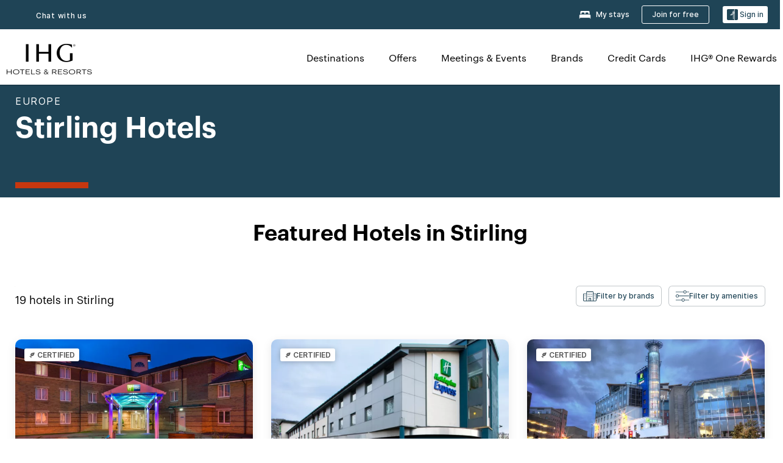

--- FILE ---
content_type: text/html; charset=UTF-8
request_url: https://www.ihg.com/stirling-united-kingdom
body_size: 28086
content:

<!DOCTYPE HTML>
<html lang="en" dir="ltr">
    <head>
    <meta charset="UTF-8"/>

    <link rel="preconnect" href="https://digital.ihg.com"/>
    <link rel="preconnect" href="https://apis.ihg.com"/>
    <link rel="preconnect" href="https://assets.adobedtm.com"/>

    
    
        <link rel="shortcut icon" type="image/x-icon" href="https://digital.ihg.com/is/image/ihg/app-web-chiclet-ihg?fmt=png-alpha"/>
        <link rel="apple-touch-icon" href="https://digital.ihg.com/is/image/ihg/app-web-chiclet-ihg?fmt=png-alpha"/>
        
	
		<meta property="og:url" content="https://www.ihg.com/stirling-united-kingdom"/>
		<meta property="og:type" content="website"/>
		
		<meta property="og:title" content="Stirling Hotels | Top Hotels in Stirling, United Kingdom by IHG"/>
		<meta property="og:description" content="View Stirling hotels available for your next trip. IHG offers great rates on 19 in Stirling with flexible cancellation fees. Whether you&#39;re traveling for business or to relax, browse our Stirling hotels and suites, and book with our Best Price Guarantee."/>
		<meta property="og:site_name" content="IHG"/>
		<meta name="twitter:card" content="summary_large_image"/>
		<meta name="twitter:site" content="@IHG"/>
		<meta name="twitter:title" content="Stirling Hotels | Top Hotels in Stirling, United Kingdom by IHG"/>
		<meta name="twitter:description" content="View Stirling hotels available for your next trip. IHG offers great rates on 19 in Stirling with flexible cancellation fees. Whether you&#39;re traveling for business or to relax, browse our Stirling hotels and suites, and book with our Best Price Guarantee."/>
		<meta name="twitter:creator" content="@ihg"/>
		
		
		
		<meta name="twitter:domain" content="ihg.com"/>
		
	

        <meta name="apple-itunes-app" content="app-id=368217298"/>
    

    <title>Stirling Hotels | Top Hotels in Stirling, United Kingdom by IHG</title>
    
    <meta name="description" content="View Stirling hotels available for your next trip. IHG offers great rates on 19 in Stirling with flexible cancellation fees. Whether you're traveling for business or to relax, browse our Stirling hotels and suites, and book with our Best Price Guarantee."/>
    <meta name="template" content="ihg-generic-page-template"/>
    <meta name="viewport" content="width=device-width, initial-scale=1"/>
    <meta name="exploreData" content="https://www.ihg.com/destinations/us/en/united-kingdom/stirling-hotels"/>
    
    <script>const isPageServedFromAEM = true;</script>
    <script>
        const GRAPHQL_APIGEE_VALUES = {
            "graphQLApigeeEndpoint": "https://apis.ihg.com/graphql/v1/hotels",
            "graphQLApigeeAPIKey": "hsL8GAAz7drdIbEjBCejdA1Ud2MVhxoo"
        };
        const STATUS_APIGEE_VALUES = {
            "statusApiUrl": "https://apis.ihg.com/members/v1/status",
            "statusApiKey": "hsL8GAAz7drdIbEjBCejdA1Ud2MVhxoo"
        };
        window.trackingJsonNew = {"siteCountry": "us","siteLanguage": "en","controllerName": "city","type": "explore","explore": {"city": "Stirling","state": null,"country": "United Kingdom","attraction": null,"interest": null}};
    </script>
    
    
    <link rel="canonical" href="https://www.ihg.com/stirling-united-kingdom"/>
    

    
    
    <link rel="alternate" hreflang="x-default" href="https://www.ihg.com/stirling-united-kingdom" class="sl_norewrite"/>
    
    <link rel="alternate" hreflang="de" href="https://www.ihg.com/de/stirling-united-kingdom" class="sl_norewrite"/>
    
    <link rel="alternate" hreflang="ru" href="https://www.ihg.com/ru/stirling-united-kingdom" class="sl_norewrite"/>
    
    <link rel="alternate" hreflang="ko" href="https://www.ihg.com/ko/stirling-united-kingdom" class="sl_norewrite"/>
    
    <link rel="alternate" hreflang="pt" href="https://www.ihg.com/pt/stirling-united-kingdom" class="sl_norewrite"/>
    
    <link rel="alternate" hreflang="zh-tw" href="https://www.ihg.com/zh-tw/stirling-united-kingdom" class="sl_norewrite"/>
    
    <link rel="alternate" hreflang="pt-br" href="https://www.ihg.com/pt-br/stirling-united-kingdom" class="sl_norewrite"/>
    
    <link rel="alternate" hreflang="en" href="https://www.ihg.com/stirling-united-kingdom" class="sl_norewrite"/>
    
    <link rel="alternate" hreflang="it" href="https://www.ihg.com/it/stirling-united-kingdom" class="sl_norewrite"/>
    
    <link rel="alternate" hreflang="fr" href="https://www.ihg.com/fr/stirling-united-kingdom" class="sl_norewrite"/>
    
    <link rel="alternate" hreflang="zh-cn" href="https://www.ihg.com/zh-cn/stirling-united-kingdom" class="sl_norewrite"/>
    
    <link rel="alternate" hreflang="es" href="https://www.ihg.com/es/stirling-united-kingdom" class="sl_norewrite"/>
    
    <link rel="alternate" hreflang="ar" href="https://www.ihg.com/ar/stirling-united-kingdom" class="sl_norewrite"/>
    
    <link rel="alternate" hreflang="vi" href="https://www.ihg.com/vi/stirling-united-kingdom" class="sl_norewrite"/>
    
    <link rel="alternate" hreflang="th" href="https://www.ihg.com/th/stirling-united-kingdom" class="sl_norewrite"/>
    
    <link rel="alternate" hreflang="ja" href="https://www.ihg.com/ja/stirling-united-kingdom" class="sl_norewrite"/>
    
    <link rel="alternate" hreflang="es-us" href="https://www.ihg.com/es-us/stirling-united-kingdom" class="sl_norewrite"/>
    
    <link rel="alternate" hreflang="id" href="https://www.ihg.com/id/stirling-united-kingdom" class="sl_norewrite"/>
    
    <link rel="alternate" hreflang="pl" href="https://www.ihg.com/pl/stirling-united-kingdom" class="sl_norewrite"/>
    
    <link rel="alternate" hreflang="nl" href="https://www.ihg.com/nl/stirling-united-kingdom" class="sl_norewrite"/>
    
    <link rel="alternate" hreflang="tr" href="https://www.ihg.com/tr/stirling-united-kingdom" class="sl_norewrite"/>
    
    <link rel="alternate" hreflang="es-mx" href="https://www.ihg.com/es-us/stirling-united-kingdom" class="sl_norewrite"/>
    <link rel="alternate" hreflang="en-gb" href="https://www.ihg.com/stirling-united-kingdom" class="sl_norewrite"/>

    <link rel="stylesheet" type="text/css" href="https://www.ihg.com/etc/clientlibs/static/uhf/brands/us/en/uhf.min.2025110502.css" class="sl_norewrite"/>
    

    
    <link rel="stylesheet" href="/etc.clientlibs/ihg/clientlibs/clientlib-base.min.8b6b155b89a64060dd5d9b225b1a4f64.css" type="text/css">




    
    
    

    

    
    
    <link rel="stylesheet" href="/etc.clientlibs/ihg/clientlibs/clientlib-_global.min.2134817fbd2af7050c2a3ccf8f4f53e4.css" type="text/css">
<link rel="stylesheet" href="/etc.clientlibs/ihg/clientlibs/clientlib-ihgcom.min.b684041907f19d1302eed59d2837c6b0.css" type="text/css">


    
    
    

    
    
    
        <script src="https://assets.adobedtm.com/da3424fdbc19/cba4236ebe4a/launch-dccf471f969b.min.js" async></script>
    
</head>
    <body class="page basicpage" id="page-7ce3b55d2a" data-cmp-link-accessibility-enabled data-cmp-link-accessibility-text="opens in a new tab">
        
        
        
            




            
    
    
        <header id="uhf_headerWrapper" class="uhf-6c uhf_headerFooter sl_norewrite"><div class="uhf_header_utility_bar"><div id="svgSprites" style="display: none;">
    <svg xmls="http://www.w3.org/2000/svg" xmls:xlink="http://www.w3.org/1999/xlink" /></div>
<!-- Regent specific labels for Wallet form -->
<!-- (empty currentStyle.travelAdvisoryLink ) && -->
<input id="UHF_country" type="hidden" value="us">
		<input id="UHF_language" type="hidden" value="en">
		<input id="UHF_brand" type="hidden" value="6c">

		<div class="darkenContent"></div>
		<div id="sessionTimeoutCounter" class="sessionWillExpire notificationBar">
			<div class="container">
				<div class="row">
					<div class="sessionWillExpireCol col-xs-12">
						<span class="sessionWillExpireText">
							<i class="expireWarningIcon fa fa-exclamation-triangle"></i>
							Your session will expire in <span id="numMinutesLeft" class="minutes bold">5</span> <span id="minutesText">minutes</span>, <span id="numSecondsLeft" class="seconds bold">0</span> <span id="secondsText">seconds</span>, due to inactivity.</span>
						<a id="staySignedInLink" class="sessionWillExpireLink" href="javascript:void(0);">Stay Logged In</a>
					</div>
				</div>
			</div>
		</div>
		
		<div id="uhf_countryLanguagePushDown" hidden="true">
			<div id="uhf_countryLanguagePushDownContainer" class="container">
				<span data-uhf-clp="description">You're currently viewing this site in a different language. Would you like this to make your default language? </span>
				<span class="buttonContainer">
                    <button id="uhf_countryLanguagePushDown_yes" data-uhf-clp="pdYes" value="Yes">YES</button>
                    <button id="uhf_langNotSupported_yes" data-uhf-clp="pdYes" value="Yes" hidden="true">YES</button>
                    <button id="uhf_countryLanguagePushDown_no" data-uhf-clp="pdNo" value="No">NO</button>
                </span>
				<div class="subText" data-uhf-clp="subDescription">You can change your country and language settings in the future by using the selector at the top of the page.</div>
				<button id="uhf_countryLanguagePushDownClose" value="No"><i class="fa fa-times buttonClose"></i></button>
			</div>
		</div>

        <!-- UHF : START of Utility bar markup -->
			<div class="utilityNavWrapper visible-sm visible-md visible-lg">
			<div class="utilityNavContainer container">
				<div class="row">
					<div class="col-md-12 clearfix">
						<nav class="utilityNav">
							<ul class="utilityNav-list u-list clearfix">
								<li class="utilityNav-list-item u-list-item">
									<a class="utilityNav-link u-link nav-middle resDirectIcon-link" data-uhf-hook="resDirectNumber" data-uhf-hook-two="mobileResDirectLink" data-uhftrigger="nothing" data-no-replace="content" href="tel:18778343613" aria-label="Call ihg"><i class="fa fa-phone" style="font-size: 1.3em; vertical-align: middle; padding-right: .3em;"></i></a><span class="utilityNav-link u-link nav-middle resDirectNum-link" data-uhf-hook="resDirectNumber"></span>
								</li>
								<li class="utilityNav-list-item u-list-item">
								<a class="utilityNav-link u-link nav-middle uhfpopup" rel="nofollow" href="javascript:void(0);" title="Chat with us" aria-label="Chat with us" data-slnm-ihg="NeedHelpHeaderLinkSID">Chat with us</a>
									</li>
								<!--<li class="utilityNav-list-item u-list-item">
                                    <a class="utilityNav-link u-link nav-middle " href="https://www.ihg.com/hotels/us/en/global/customer_care/travel_advisory" title="Travel Advisory" aria-label="Travel Advisory"  >Travel Advisory</a>
								</li>-->

								<li class="utilityNav-resDir-item utilityNav-list-item u-list-item" data-uhf-hook="resDirectMessage" hidden="true">
									<span class="utilityNav-message utilityNav-link u-link nav-middle">Costs 13p per minute + phone company's access charge</span>
									<a href="javascript:void(0);" class="tooltipQuestion hasBlankPopover utilityNav-link nav-middle" tabindex="0" data-content="Calls to 0871 numbers, when dialed from the UK, cost 13p per minute. Standard network rates apply. Calls from mobiles will be higher." data-toggle="popover" data-placement="auto" data-trigger="focus" data-animation="true"><i class="fa fa-question-circle"></i></a>      						          						
								</li>
							</ul>
						</nav>
						<div class="logIn">
							<div class="utilityNav-list-item u-list-item">
								<a class="utilityNav-link language u-link nav-middle " id="uhfCountryLanguageLink" data-toggle="popover" data-placement="bottom" data-trigger="click" href="javascript:void(0);" aria-label="Select country and language">
									<div class="language-icon nav-middle" alt="language-icon"></div>
									<span class="language-text nav-middle"></span>
									<i class="fa fa-angle-down nav-middle"></i>
								</a>
							</div>
							<div class="utilityNav-list-item u-list-item my-stay">
									<a class="utilityNav-link my-stay-link nav-middle " href="https://www.ihg.com/hotels/us/en/stay-mgmt/ManageYourStay" data-original-title="" title="My stays" aria-label="My stays" style="display: block;">
										<img class="my-stays-icon nav-middle" alt="my-stays-icon" src="https://digital.ihg.com/is/image/ihg/Stays?fmt=png-alpha"><span class="my-stays-text nav-middle">My stays</span>
									</a>
								</div>								
							<div class="logIn-anonymous logIn-State">
                        	    <a class="logIn-link login-join" href="https://www.ihg.com/rewardsclub/us/en/join" data-uhf-hook="joinRewardsClub" title="Join for free" aria-label="Join for free"><span>Join for free</span></a>
                                <a class="logIn-link login-signin" data-uhf-si="hub" data-uhf-hook="signInToggle" href="javascript:void(0);" data-slnm-ihg="SignInAnonymous" title="Sign in" aria-label="Sign in">
                                <div class="login-signin-icon"></div>
								<span>Sign in</span></a>
                            </div>
                            <div class="logIn-implicit logIn-State">
                                <a class="logIn-link login-join" href="https://www.ihg.com/rewardsclub/us/en/join" title="Join for free" aria-label="Join for free"><span>Join for free</span></a>
                                <a class="logIn-link logIn-block login-signin" data-uhf-hook="signInToggle" href="javascript:void(0);" aria-label="Sign in">
                                <div class="login-signin-icon"></div>
                                <span>Sign in</span>				
                                	<div style="display: none;"><span data-slnm-ihg = "SignInImplicit">Sign in</span></div>
                                    <div style="display: none;"><span class="user-first-name" data-slnm-ihg = "UserFirstNameImplicit">user first name</span></div>
                                </a>
                            </div>
                            <div class="logIn-explicit logIn-State">
                            	<a class="logIn-link logOut login-signout" data-uhf-rememberme="cookie" href="javascript:void(0);" data-slnm-ihg="SignOut" aria-label="Sign out">Sign out</a>
                                <a class="logIn-link logIn-block login-signin" href="https://www.ihg.com/rewardsclub/us/en/account-mgmt/home">
									<div class="login-signin-icon"></div>                                    
                                    <div><span class="user-first-name" data-slnm-ihg = "UserFirstNameExplicit" >user first name</span></div>
									<span>· </span>                                    
                                    <div class="user-points-text"><span class="user-points" data-slnm-ihg = "UserPointsExplicit">user points</span> pts</div>
                                </a>                                
                            </div>
                            <!--/
							<a class="logIn-link logIn-link-logo" data-uhf-hook="walletToggle" href="javascript:void(0);" aria-label="IHG One Rewards">
							    <svg role="img" class="logIn-logo rewardsClubLogo">
                                    <use xlink:href="#svgsprite-logos-onerewards-en">
                                        <title id="title-logos-onerewards">IHG One Rewards</title>
                                        <desc id="desc-logos-onerewards">IHG One Rewards</desc>
                                    </use>
                                </svg>
                            </a>/-->
						</div>
					</div>
				</div>
			</div>
		</div>

 		<!-- UHF : moved hamburger menu to brand nav jsp from here -->
      </div>
<div id="sessionTimeoutCounter" class="error_message sessionWillExpire notificationBar" style="display: none !important">
	<div class="container">
		<div class="row">
			<div class="errorSessiontTimeOut sessionWillExpireCol col-xs-12">
				<span class="sessionWillExpireText">
				<i class="expireWarningIcon fa fa-exclamation-triangle"></i>
				Your session has expired. Please <span data-uhf-hook='signInToggle'> <a href='javascript:void(0);'>sign in </a> </span> to your profile</div>
		</div>
	</div>
</div>

<div class="login_modal_background">
</div>
<div class="login_modal">
    <div class="login_modal_container" style="display:none">
        <div class="login_modal_content">
            <div class="login_modal_header">
               <button class="login_modal_close" aria-label="Close"></button>
            </div>
            <div id="gigyaLoginModalScreen" class="login_modal_body" data-gigya-global-key="4_jpzahMO4CBnl9Elopzfr0A" role="dialog" aria-label="Sign In">
            </div>
        </div>
    </div>
</div>        <!-- UHF : START of Brand navigation bar markup -->
<!-- START : Only UBE Brand Nav -->                         
                  <!-- UHF : START of Hamburger menu -->
<div data-uhf-brandname="ihg" class="mobileNavManuWrapper hidden-sm hidden-md hidden-lg hidden-xl wrapper-UBE bn-ihg">
	<div class="mobileNavMenuContainer container">
		<div class="row">
			<div class="brandLogo">
			
					<a class="brandLogo-link" href="https://www.ihg.com/hotels/us/en/reservation" title="InterContinental Hotels Group">
									<img class="brandLogo-image" alt="InterContinental Hotels Group" src="//digital.ihg.com/is/image/ihg/ihg-logo-nav?fmt=png-alpha"/>
								</a>													
							</div>
				<div class="mobileNav ">
					<a class="mobileNav-link menuCTA" href="javascript:void(0);">
						<img class="fa fa-bars fa-2x" src="//digital.ihg.com//is/image/ihg/xsvp-hamburger-nav-white?fmt=png-alpha" alt="Menu" style="width:20px"/>
					</a>
				</div>
				<div class="logIn login-mobile-ihg logIn-mobile ">
	                <div class="logIn-anonymous logIn-State">
	                            <a class="logIn-link logIn-link-signIn" data-uhf-si="6c" data-uhf-hook="signInToggle" href="javascript:void(0);" data-slnm-ihg="SignInAnonymousXsvpUbe" title="Sign in / Join for free"><div class="login-signin-mobile-icon" alt="login-signin-mobile-icon"></div>Sign in / Join for free</a>
	                            <!-- <span class="logIn-slash-symbol">/</span>
	                            <a class="logIn-link logIn-link-join" href="https://www.ihg.com/rewardsclub/us/en/join" title="Join">Join</a> -->
	                        </div>
	                        <div class="logIn-implicit logIn-State">
		                        <a class="logIn-link logIn-link-signIn" data-uhf-hook="signInToggle" href="javascript:void(0);" title="Sign in / Join for free">
		                            <span class="login-signin-mobile-icon"></span><span data-slnm-ihg = "SignInImplicitXsvpUbe">Sign in / Join for free</span>
                                    <div style="display:none;" class="first-name-container"><span class="user-first-name" data-slnm-ihg = "UserFirstNameImplicitXsvpUbe">user first name</span></div>
                                </a>
	                        	<!-- <span class="logIn-slash-symbol">/</span>
	                            <a class="logIn-link logIn-link-join" href="https://www.ihg.com/rewardsclub/us/en/join" title="Join">Join</a>                                                 -->
	                        </div>
	                        <div class="logIn-explicit logIn-State">
	                            <a class="logIn-link logIn-block" href="https://www.ihg.com/rewardsclub/us/en/account-mgmt/home">
	                                <div class="first-name-container"><span class="login-signin-mobile-icon"></span><span class="user-first-name" data-slnm-ihg = "UserFirstNameExplicitXsvpUbe" >user first name</span></div>
	                                <div style="display: none;"><span class="user-points" data-slnm-ihg = "UserPointsExplicitXsvpUbe">user points</span> pts</div>
	                            </a>
	                        </div> 
	                    </div>
				<div class="mobileNav ">
					<a class="mobileNav-link mobileResDirectNumber" href="tel:18778343613" data-uhf-hook="resDirectNumber" data-uhf-hook-two="mobileResDirectLink" data-uhftrigger="0871Disc" data-no-replace="content"></a>
				</div>
	</div>
	<div class="row">
		<div class="mobileNavListBase hidden-sm hidden-md hidden-lg hidden-xl clearfix">
			<div class="mobileNavContainer">
			<div class="mobileNavInner mobileNav-hidden">
			<div class="mobileNavMenu">
			<!-- START : Hamburger : Mobile Brand nav menu -->
				<ul class="mobileNavMenu-list list-unstyled">
					<li class="mobileNavHeading">
                        <ul class="mobileNavMenu-subList list-unstyled uhfmobilebrandnav">
                            <li data-uhf-brandid="" class="mobileNavMenu-list-item">
		                                     <a class="mobileNavLink site-int-link " data-uhf-hook="walletToggle" href="https://www.ihg.com/explore">Destinations</a>
		                                 </li>
									<li data-uhf-brandid="" class="mobileNavMenu-list-item">
		                                     <a class="mobileNavLink site-int-link " data-uhf-hook="walletToggle" href="https://www.ihg.com/content/us/en/offers">Offers</a>
		                                 </li>
									<li data-uhf-brandid="" class="mobileNavMenu-list-item">
		                                     <a class="mobileNavLink site-int-link " data-uhf-hook="walletToggle" href="https://www.ihg.com/content/us/en/meetingsandevents" target="_blank">Meetings & Events</a>
		                                 </li>
									<li data-uhf-brandid="" class="mobileNavMenu-list-item">
		                                     <a class="mobileNavLink site-int-link " data-uhf-hook="walletToggle" href="https://www.ihg.com/content/us/en/about/brands">Brands</a>
		                                 </li>
									<li data-uhf-brandid="primary-nav-cc" class="mobileNavMenu-list-item">
		                                     <a class="mobileNavLink site-int-link primary-nav-cc" data-uhf-hook="walletToggle" href="https://www.ihg.com/onerewards/content/us/en/creditcard" target="_blank">Credit Cards</a>
		                                 </li>
									<li data-uhf-brandid="" class="mobileNavMenu-list-item">
		                                     <a class="mobileNavLink site-int-link " data-uhf-hook="walletToggle" href="//www.ihg.com/onerewards/content/us/en/home">IHG® One Rewards</a>
		                                 </li>
									</ul>
					</li>
					<!-- END : Hamburger : Mobile Brand nav menu -->
					<!-- START : Hamburger : Mobile Hotel Details nav menu -->
						<!-- END : Hamburger : Mobile Hotel Details nav menu -->			
				</ul>							
				<ul class="mobileNavMenu-list list-unstyled">
					<li>
						<ul class="mobileNavMenu-subList list-unstyled uhftravel-cc">
							<li class="mobileNavMenu-list-item">
		                                 <a class="mobileNavLink site-int-link rc signIn" data-uhf-si="6c" data-uhf-hook="walletToggle" href="#">Sign in</a>
										 <!-- <a class="mobileNavLink site-int-link rc join" data-uhf-hook="walletToggle" href="https://www.ihg.com/rewardsclub/us/en/join" title="Join">Join</a>		                                  -->
		                            </li>
		                            <li class="mobileNavMenu-list-item">
                                         <a class="mobileNavLink site-int-link rc join" data-uhf-si="6c" data-uhf-hook="walletToggle" href="https://www.ihg.com/rewardsclub/us/en/join">Join for free</a>
                                    </li>
		                            <li class="mobileNavMenu-list-item">
			                                  <a class="mobileNavLink site-int-link rc myAccount" data-uhf-hook="walletToggle" href="javascript:void(0)">My Account</a>
			                             </li>
		                             <li class="mobileNavMenu-list-item">
								<a class="mobileNavLink" href="https://www.ihg.com/hotels/us/en/stay-mgmt/ManageYourStay" title="My stays">My stays</a>
							</li>							
							<li class="mobileNavMenu-list-item">
								<a class="mobileNavLink uhfpopup" href="javascript:void(0);" title="Chat with us" data-slnm-ihg="NeedHelpHamburguerLinkSID">Chat with us</a>
							</li>
							<!--
							<li class="mobileNavMenu-list-item">
								<a class="mobileNavLink" href="https://www.ihg.com/hotels/us/en/global/customer_care/travel_advisory" title="Travel Advisory">Travel Advisory</a>
							</li>-->											
							<li class="mobileNavMenu-list-item">
								<a class="mobileNavLink" href="https://www.ihg.com/hotels/us/en/stay-mgmt/ManageYourStay" title="Manage Reservations">Manage Reservations</a>
							</li>
                            <li class="mobileNavMenu-list-item">
                                    <a class="mobileNavLink" href="#" id="feedbackQs" target="_blank">Feedback</a>
                                </li>
                            <li class="mobileNavMenu-list-item">
	                             	<a class="mobileNavLink site-int-link rc signOut" data-uhf-hook="walletToggle" href="#">Sign out</a>
	                         </li>
						</ul>						
						
					</li>
				</ul>
			</div>
			<div class="mobileNavCL">
				<a class="language " id="uhfCountryLanguageMobileLink" href="javascript:void(0);"><span class="language-icon" alt="language-icon"></span><span class="language-text"></span> <i class="fa fa-angle-down"></i></a>
                         <div id="uhfCountryLanguageMobileContainer" class="">
                     <!-- UHF country/language markup -->
                             <div id="uhfLocale">
                                 <div id="uhfLocaleSelection">
                                     <form id="uhfLocaleSelectionForm" method="post" action="">
                                         <div id="uhfCountrySelectionContainer">
                                             <label for="uhfCountrySelection">Country / Region</label>
                                             <select id="uhfCountrySelection"></select>
                                         </div>
                                         <div id="uhfLanguagesSelectionContainer">
                                             <label for="uhfLanguageSelection">language</label>
                                             <select id="uhfLanguageSelection"></select>
                                         </div>
                                         <a href="javascript:void(0);" id="uhfCountryLanguageCTA" aria-label="Buttons for Save and Close of language selection pop-up" tabindex="-1">
                                             <button type="button" class="buttonSave" role="button" aria-label="Save Language Selection Change">save</button>
                                             <i class="fa fa-times" role="button" aria-label="Close Language Selection" tabindex="0"></i>
                                         </a>
                                     </form>
                                     <div id="uhfCountryLanguageImageContainer"></div>
                                 </div>
                             </div>
                     <!--  end of country language  -->
                          </div>
				</div>
				</div>
				</div>
			</div>
		</div>
	</div>
</div>
<!-- UHF : END of Hamburger menu -->


<!-- UHF : Desktop : START of brand nav -->
		<div class="brandLogoNavWrapper visible-sm visible-md visible-lg uhf-walletPushOver primary-nav wrapper-UBE" id="primary-nav">
			<div class="brandLogoNavContainer container">
				<div class="row">
					<div class="col-md-12 clearfix">
						<div class="brandLogo">
							<a class="brandLogo-link" href="https://www.ihg.com/hotels/us/en/reservation" title="InterContinental Hotels Group">
											<img class="brandLogo-image" src="//digital.ihg.com/is/image/ihg/ihg-logo-nav?fmt=png-alpha" alt="InterContinental Hotels Group">
										</a>									
									</div>
						<div class="brandNavContainer visible-sm visible-md visible-lg">
							<nav class="brandNav">
								<ul class="brandNav-list u-list clearfix">
									<li data-uhf-brandid="" class="brandNav-list-item u-list-item">
                                                 <a class="brandNav-link u-link site-int-link" href="https://www.ihg.com/explore">Destinations</a>
                                             </li>
                                        <li data-uhf-brandid="" class="brandNav-list-item u-list-item">
                                                 <a class="brandNav-link u-link site-int-link" href="https://www.ihg.com/content/us/en/offers">Offers</a>
                                             </li>
                                        <li data-uhf-brandid="" class="brandNav-list-item u-list-item">
                                                 <a class="brandNav-link u-link site-int-link" href="https://www.ihg.com/content/us/en/meetingsandevents" target="_blank">Meetings & Events</a>
                                             </li>
                                        <li data-uhf-brandid="" class="brandNav-list-item u-list-item">
                                                 <a class="brandNav-link u-link site-int-link" href="https://www.ihg.com/content/us/en/about/brands">Brands</a>
                                             </li>
                                        <li data-uhf-brandid="primary-nav-cc" class="brandNav-list-item u-list-item">
                                                 <a class="brandNav-link u-link site-int-link" href="https://www.ihg.com/onerewards/content/us/en/creditcard" target="_blank">Credit Cards</a>
                                             </li>
                                        <li data-uhf-brandid="" class="brandNav-list-item u-list-item">
                                                 <a class="brandNav-link u-link site-int-link" href="//www.ihg.com/onerewards/content/us/en/home">IHG® One Rewards</a>
                                             </li>
                                        </ul>
							</nav>
							<a class="booknow" href="#"><span>Book Now</span></a>
							</div>
					</div>
				</div>
			</div>
		</div>
		<!-- UHF : Desktop : END of brand nav -->
	<!-- END : Only UBE Brand Nav -->
               <!-- UHF : END of Brand navigation bar markup --></header><div id="applicationWrapper" class="uhf-walletPushOver">
    
    <div class="clearfix"></div>

    <div class="root responsivegrid">


<div class="aem-Grid aem-Grid--12 aem-Grid--default--12 ">
    
    <div class="layoutcontainer responsivegrid aem-GridColumn aem-GridColumn--default--12">


<div class="aem-Grid aem-Grid--12 aem-Grid--default--12 ">
    
    <div class="container responsivegrid aem-GridColumn aem-GridColumn--default--12">

    
    
    
    <div id="container-eab15152b2" class="cmp-container">
        
        <div class="experiencefragment">
  <div class="cmp-experiencefragment">



<div class="aem-Grid aem-Grid--12 aem-Grid--default--12 ">
    
    <div class="layoutcontainer responsivegrid cmp-container-background-color-tertiary aem-GridColumn aem-GridColumn--default--12">


<div class="aem-Grid aem-Grid--12 aem-Grid--default--12 ">
    
    <div class="container responsivegrid cmp-container--column-padding-l cmp-container--max-width-medium aem-GridColumn aem-GridColumn--default--12">

    
    <div id="container-b143fd34a6" class="cmp-container">
        


<div class="aem-Grid aem-Grid--12 aem-Grid--default--12 ">
    
    <div class="title color-ninth cmp-title--horizontal-bar cmp-title--color-primary aem-GridColumn aem-GridColumn--default--12"><div class="cmp-title cmp-title--default">
    <div class="cmp-title__pretitle-container">
        <div class="cmp-title__pretitle">Europe</div>
    </div>
    <h1 class="cmp-title__text">Stirling Hotels</h1>
</div>

    

</div>

    
</div>

    </div>

    
</div>

    
</div>
</div>

    
</div>
</div>
   
    

</div>

        
    </div>

</div>
<div class="bookingcomponent aem-GridColumn aem-GridColumn--default--12">












    


    <div class="booking-component supress-styles" data-component-booking="data-component-booking">

		<link rel="stylesheet" class="sl_norewrite" href="https://www.ihg.com/resources/us/en/booking-component/v3.9.1/styles.css"/>
        
            
    
<link rel="stylesheet" href="/etc.clientlibs/ihg/clientlibs/clientlib-ihgcom/_external-components/booking.min.678046fa9e9ced38338d341a94753cc6.css" type="text/css">



        

        <ihg-booking-component></ihg-booking-component>

        <script type="text/javascript">
            (function () {
                function characterDecode(html) {
                    var textstring = document.createElement('textarea');
                    textstring.innerHTML = html;
                    return textstring.value;
                }

                try {

                    var aemBehaviorConfig = JSON.parse("{\x22search\x22:{\x22chainCode\x22:\x226c\x22,\x22localeCode\x22:\x22en\u002DUS\x22,\x22behavior\x22:\x22OPEN\x22,\x22amenities\x22:[],\x22authorList\x22:[],\x22manageReservationsLink\x22:true,\x22campaign\x22:{\x22bookingWindow\x22:0,\x22highlightPreferredRateResults\x22:false,\x22additionalRates\x22:[]},\x22filterResults\x22:{\x22by\x22:\x22NONE\x22,\x22includeBrands\x22:[],\x22includeLocations\x22:[],\x22includeHotels\x22:[]},\x22advanced\x22:{\x22isCollapsed\x22:true},\x22destination\x22:{\x22isHidden\x22:false,\x22title\x22:\x22\x22,\x22default\x22:\x22Stirling, United Kingdom\x22},\x22dates\x22:{\x22disabledWeekdays\x22:[],\x22maxStay\x22:99,\x22isHidden\x22:false,\x22checkIn\x22:{},\x22checkOut\x22:{}},\x22adults\x22:{\x22default\x22:1,\x22min\x22:1,\x22max\x22:20,\x22isReadOnly\x22:false},\x22children\x22:{\x22default\x22:0,\x22min\x22:0,\x22max\x22:20,\x22isReadOnly\x22:false},\x22rooms\x22:{\x22Rooms\x22:\x22Rooms\x22,\x22default\x22:1,\x22min\x22:1,\x22max\x22:9,\x22isReadOnly\x22:false},\x22rates\x22:{\x22isHidden\x22:false,\x22hideDefaultRates\x22:true,\x22selectedRate\x22:\x22\x22,\x22additionalRates\x22:[],\x22displayPriceInPointsAndCash\x22:false},\x22corporateId\x22:{\x22isHidden\x22:false,\x22default\x22:\x22\x22},\x22iata\x22:{\x22isHidden\x22:false,\x22default\x22:\x22\x22},\x22groupCode\x22:{\x22isHidden\x22:true,\x22default\x22:\x22\x22}},\x22marketingContent\x22:{\x22innerHtml\x22:\x22\x22,\x22isHidden\x22:false}}") || undefined,
                        // the need to keep the hotelname is priority when dealing with Hotel Detail pages
                        // removal of this code should be avoided unless app is handling appropriately
                        hotelname = document.querySelector('#hotelName') || document.querySelector('#hotelname'),
                        hotelNameFallback = hotelname ? hotelname.value : '';

                    if (aemBehaviorConfig.search.destination.title != "" && aemBehaviorConfig.search.destination.title != undefined) {
                        aemBehaviorConfig.search.destination.title = characterDecode(aemBehaviorConfig.search.destination.title);
                    } else {
                        aemBehaviorConfig.search.destination.title = characterDecode(hotelNameFallback);
                    }

                    aemBehaviorConfig.search.shouldUseMultiRoomBooking = true;
                    aemBehaviorConfig.search.showNewBookingComponent = true;

                    window["BehaviorConfig"] = {behaviorConfig: aemBehaviorConfig};

                    window.getBehaviorConfig = function () {
                        return aemBehaviorConfig
                    };

                } catch (errormsg) {
                    console.error('error loading aem-booking-kernal: ', errormsg);
                }
            })();
        </script>
        <script class="sl_norewrite" type="text/javascript" src="https://www.ihg.com/resources/us/en/booking-component/v3.9.1/ihg-booking-component.js"></script>
    </div>

    <div class="ihg-bookingclient-footer" style="display: none;">
        <div class="bookingclient-footer" id="bookingclient-footer">Book Now</div>
    </div>
    
    
<script src="/etc.clientlibs/ihg/clientlibs/clientlib-ihgcom/_external-components/booking.min.3bcb4e57cc9304303632c664b90881ee.js"></script>








</div>
<div class="spacer spacing-small aem-GridColumn aem-GridColumn--default--12"><div class="cmp-spacer"></div>

    

</div>
<div class="container responsivegrid aem-GridColumn aem-GridColumn--default--12">

    
    
    
    <div id="RIBN1" class="cmp-container">
        
        
        
    </div>

</div>
<div class="spacer spacing-small aem-GridColumn aem-GridColumn--default--12"><div class="cmp-spacer"></div>

    

</div>

    
</div>
</div>
<div class="layoutcontainer responsivegrid cmp-container--max-width-medium aem-GridColumn aem-GridColumn--default--12">


<div class="aem-Grid aem-Grid--12 aem-Grid--default--12 ">
    
    <div class="container responsivegrid aem-GridColumn aem-GridColumn--default--12">

    
    
    
    <div id="intro" class="cmp-container">
        
        <div class="experiencefragment">
  <div class="cmp-experiencefragment">



<div class="aem-Grid aem-Grid--12 aem-Grid--default--12 ">
    
    <div class="layoutcontainer responsivegrid aem-GridColumn aem-GridColumn--default--12">


<div class="aem-Grid aem-Grid--12 aem-Grid--default--12 ">
    
    
    
</div>
</div>

    
</div>
</div>
   
    

</div>

        
    </div>

</div>
<div class="container responsivegrid aem-GridColumn aem-GridColumn--default--12">

    
    
    
    <div id="container-9f9a84bd4c" class="cmp-container">
        
        <div class="title text-align-center"><div class="cmp-title cmp-title--default">
    
    <h2 class="cmp-title__text">Featured Hotels in Stirling</h2>
</div>

    

</div>
<div class="spacer spacing-medium"><div class="cmp-spacer"></div>

    

</div>

        
    </div>

</div>
<div class="container responsivegrid cmp-container--column-padding-l aem-GridColumn aem-GridColumn--default--12">

    
    <div id="hotelList" class="cmp-container">
        


<div class="aem-Grid aem-Grid--12 aem-Grid--default--12 ">
    
    <div class="container responsivegrid aem-GridColumn aem-GridColumn--default--12">

    
    
    
    <div id="hotelList" class="cmp-container">
        
        <div class="list cmp-card--hotel cmp-list--card cmp-card--image--top">

  
    <div class="cmp-card-message cmp-card-message--filters visually-hidden">
        <i class="cmp-card-message__icon-alert"><img src="https://digital.ihg.com/is/content/ihg/icon-alert" alt=""/></i>
        <div class="cmp-message">
            <div class="cmp-message__text-hidden hidden" data-message-type="no-hotels-match" aria-hidden="true">No hotels matched this filter at this location.</div>
            <div class="cmp-message__text-hidden hidden" data-message-type="no-filters-match" aria-hidden="true">There are currently no matches for your exact search.</div>
            <p class="cmp-message__text" role="status"></p>
        </div>
        <button type="button" class="cmp-card-message__icon-close" aria-label="Close"><img src="https://digital.ihg.com/is/content/ihg/icon-close" alt=""/></button>
    </div>
    <div class="cmp-card__title-bar cmp-flex--row cmp-justify--space-between cmp-align--center">
        <div>
            <div class="cmp-card__title-bar-value" role="status" data-render-plus-sign="false" data-render-hotel-count="true"><span id="cmp-card__title-bar-count"></span> hotels in <span id="cmp-card__title-bar-city">Stirling</span></div>
            <div id="cmp-card__filters" class="cmp-card__filters-dropdown " data-component-hotellistdropdownfilters>
                <div id="cmp-dropdown-brands" class="cmp-dropdown">
                    <div id="cmp-button-brands" class="button cmp-button--filter">
                        <button id="cmp-dropdown__toggle-brands" class="cmp-button cmp-dropdown__toggle" role="combobox" aria-controls="cmp-dropdown__content-brands" aria-haspopup="listbox" data-controls-popup="cmp-dropdown__content-brands" aria-pressed="false" aria-expanded="false">
                            <img class="cmp-button__icon" aria-hidden="true" src="https://digital.ihg.com/is/content/ihg/icon-reservation-outline"/>
                            <span class="cmp-button__text cmp-dropdown__toggle-title">Filter by brands <span class="cmp-dropdown__toggle-count"></span></span>
                        </button>
                    </div>
                    <div id="cmp-dropdown__content-brands" class="cmp-dropdown__content cmp-dropdown__content--brands" aria-labelledby="cmp-dropdown__toggle-brands" aria-hidden="true">
                        <h3 class="cmp-dropdown__title-main" role="presentation">Filter by brands</h3>
                        <button type="button" class="cmp-dropdown__icon-close" aria-hidden="true" tabindex="-1"><img src="https://digital.ihg.com/is/content/ihg/icon-close" alt=""/></button>
                        <fieldset class="cmp-dropdown__section" role="presentation">
                            <ul class="cmp-dropdown__list-group" role="listbox">
                                <li id="cmp-dropdown__item-six-senses" class="cmp-dropdown__item hidden" role="option">
                                    <input id="filter-six-senses" class="cmp-dropdown__item-value cmp-dropdown__item-six-senses" type="checkbox" name="filter-six-senses" value="brandsixsenses" tabindex="-1"/>
                                    <label for="filter-six-senses">Six Senses</label>
                                </li>
                                <li id="cmp-dropdown__item-regent" class="cmp-dropdown__item hidden" role="option">
                                    <input id="filter-regent" class="cmp-dropdown__item-value cmp-dropdown__item-regent" type="checkbox" name="filter-regent" value="brandregent" tabindex="-1"/>
                                    <label for="filter-regent">Regent Hotels</label>
                                </li>
                                <li id="cmp-dropdown__item-intercontinental-hotel" class="cmp-dropdown__item hidden" role="option">
                                    <input id="filter-intercontinental-hotel" class="cmp-dropdown__item-value cmp-dropdown__item-intercontinental-hotel" type="checkbox" name="filter-intercontinental-hotel" value="brandintercontinental" tabindex="-1"/>
                                    <label for="filter-intercontinental-hotel">InterContinental Hotels and Resorts</label>
                                </li>
                                <li id="cmp-dropdown__item-vignette" class="cmp-dropdown__item hidden" role="option">
                                    <input id="filter-vignette" class="cmp-dropdown__item-value cmp-dropdown__item-vignette" type="checkbox" name="filter-vignette" value="brandvignettecollection" tabindex="-1"/>
                                    <label for="filter-vignette">Vignette Collection</label>
                                </li>
                                <li id="cmp-dropdown__item-kimpton" class="cmp-dropdown__item hidden" role="option">
                                    <input id="filter-kimpton" class="cmp-dropdown__item-value cmp-dropdown__item-kimpton" type="checkbox" name="filter-kimpton" value="brandkimptonhotels" tabindex="-1"/>
                                    <label for="filter-kimpton">Kimpton</label>
                                </li>
                                <li id="cmp-dropdown__item-hotel-indigo" class="cmp-dropdown__item hidden" role="option">
                                    <input id="filter-hotel-indigo" class="cmp-dropdown__item-value cmp-dropdown__item-hotel-indigo" type="checkbox" name="filterhotel-indigo" value="brandhotelindigo" tabindex="-1"/>
                                    <label for="filter-hotel-indigo">Hotel Indigo</label>
                                </li>
                                <li id="cmp-dropdown__item-iberostar" class="cmp-dropdown__item hidden" role="option">
                                    <input id="filter-iberostar" class="cmp-dropdown__item-value cmp-dropdown__item-iberostar" type="checkbox" name="filter-iberostar" value="brandiberostar" tabindex="-1"/>
                                    <label for="filter-iberostar">Iberostar Beachfront Resorts</label>
                                </li>
                                <li id="cmp-dropdown__item-voco" class="cmp-dropdown__item hidden" role="option">
                                    <input id="filter-voco" class="cmp-dropdown__item-value cmp-dropdown__item-voco" type="checkbox" name="filter-voco" value="brandvoco" tabindex="-1"/>
                                    <label for="filter-voco">voco</label>
                                </li>
                                <li id="cmp-dropdown__item-ruby" class="cmp-dropdown__item hidden" role="option">
                                    <input id="filter-ruby" class="cmp-dropdown__item-value cmp-dropdown__item-ruby" type="checkbox" name="filter-ruby" value="brandruby-hotels" tabindex="-1"/>
                                    <label for="filter-ruby">Ruby</label>
                                </li>
                                <li id="cmp-dropdown__item-crowne-plaza" class="cmp-dropdown__item hidden" role="option">
                                    <input id="filter-crowne-plaza" class="cmp-dropdown__item-value cmp-dropdown__item-crowne-plaza" type="checkbox" name="filter-crowne-plaza" value="brandcrowneplaza" tabindex="-1"/>
                                    <label for="filter-crowne-plaza">Crowne Plaza</label>
                                </li>
                                <li id="cmp-dropdown__item-even" class="cmp-dropdown__item hidden" role="option">
                                    <input id="filter-even" class="cmp-dropdown__item-value cmp-dropdown__item-even" type="checkbox" name="filter-even" value="brandevenhotels" tabindex="-1"/>
                                    <label for="filter-even">EVEN</label>
                                </li>
                                <li id="cmp-dropdown__item-hualuxe" class="cmp-dropdown__item hidden" role="option">
                                    <input id="filter-hualuxe" class="cmp-dropdown__item-value cmp-dropdown__item-hualuxe" type="checkbox" name="filter-hualuxe" value="brandhualuxe" tabindex="-1"/>
                                    <label for="filter-hualuxe">Hualuxe Hotels & Resorts</label>
                                </li>
                                <li id="cmp-dropdown__item-holiday-inn" class="cmp-dropdown__item hidden" role="option">
                                    <input id="filter-holiday-inn" class="cmp-dropdown__item-value cmp-dropdown__item-holiday-inn" type="checkbox" name="filter-holiday-inn" value="brandholidayinn" tabindex="-1"/>
                                    <label for="filter-holiday-inn">Holiday Inn</label>
                                </li>
                                <li id="cmp-dropdown__item-holiday-inn-resort" class="cmp-dropdown__item hidden" role="option">
                                    <input id="filter-holiday-inn-resort" class="cmp-dropdown__item-value cmp-dropdown__item-holiday-inn-resort" type="checkbox" name="filter-holiday-inn-resort" value="brandholidayinnresorts" tabindex="-1"/>
                                    <label for="filter-holiday-inn-resort">Holiday Inn Resort</label>
                                </li>
                                <li id="cmp-dropdown__item-holiday-inn-express" class="cmp-dropdown__item hidden" role="option">
                                    <input id="filter-holiday-inn-express" class="cmp-dropdown__item-value cmp-dropdown__item-holiday-inn-express" type="checkbox" name="filter-holiday-inn-express" value="brandholidayinnexpress" tabindex="-1"/>
                                    <label for="filter-holiday-inn-express">Holiday Inn Express</label>
                                </li>
                                <li id="cmp-dropdown__item-garner" class="cmp-dropdown__item hidden" role="option">
                                    <input id="filter-garner" class="cmp-dropdown__item-value cmp-dropdown__item-garner" type="checkbox" name="filter-garner" value="brandgarner-hotels" tabindex="-1"/>
                                    <label for="filter-garner">Garner</label>
                                </li>
                                <li id="cmp-dropdown__item-avid" class="cmp-dropdown__item hidden" role="option">
                                    <input id="filter-avid" class="cmp-dropdown__item-value cmp-dropdown__item-avid" type="checkbox" name="filter-avid" value="brandavidhotels" tabindex="-1"/>
                                    <label for="filter-avid">avid hotels</label>
                                </li>
                                <li id="cmp-dropdown__item-atwell" class="cmp-dropdown__item hidden" role="option">
                                    <input id="filter-atwell" class="cmp-dropdown__item-value cmp-dropdown__item-atwell" type="checkbox" name="filter-atwell" value="brandatwellsuites" tabindex="-1"/>
                                    <label for="filter-atwell">Atwell Suites</label>
                                </li>
                                <li id="cmp-dropdown__item-staybridge" class="cmp-dropdown__item hidden" role="option">
                                    <input id="filter-staybridge" class="cmp-dropdown__item-value cmp-dropdown__item-staybridge" type="checkbox" name="filter-staybridge" value="brandstaybridge" tabindex="-1"/>
                                    <label for="filter-staybridge">Staybridge Suites</label>
                                </li>
                                <li id="cmp-dropdown__item-holiday-inn-club-vacations" class="cmp-dropdown__item hidden" role="option">
                                    <input id="filter-holiday-inn-club-vacations" class="cmp-dropdown__item-value cmp-dropdown__item-holiday-inn-club-vacations" type="checkbox" name="filter-holiday-inn-club-vacations" value="brandholidayinnclubvacations" tabindex="-1"/>
                                    <label for="filter-holiday-inn-club-vacations">Holiday Inn Club Vacations</label>
                                </li>
                                <li id="cmp-dropdown__item-candlewood" class="cmp-dropdown__item hidden" role="option">
                                    <input id="filter-candlewood" class="cmp-dropdown__item-value cmp-dropdown__item-candlewood" type="checkbox" name="filter-candlewood" value="brandcandlewood" tabindex="-1"/>
                                    <label for="filter-candlewood">Candlewood Suites</label>
                                </li>
                            </ul>
                        </fieldset>
                        <fieldset class="cmp-dropdown__section cmp-dropdown__content--unselect-all" role="presentation">
                            <ul class="cmp-dropdown__list-group" role="listbox">
                                <li id="cmp-dropdown__item-unselect-all" class="cmp-dropdown__item cmp-dropdown__item-unselect-all" role="option">
                                    <button class="cmp-button" tabindex="-1">Unselect all</button>
                                </li>
                            </ul>
                        </fieldset>
                    </div>
                </div>
                
                <div id="cmp-dropdown-amenities" class="cmp-dropdown">
                    <div id="cmp-button-amenities" class="button cmp-button--filter">
                        <button id="cmp-dropdown__toggle-amenities" class="cmp-button cmp-dropdown__toggle" role="combobox" aria-controls="cmp-dropdown__content-amenities" aria-haspopup="listbox" data-controls-popup="cmp-dropdown__content-amenities" aria-pressed="false" aria-expanded="false">
                            <img class="cmp-button__icon" aria-hidden="true" src="https://digital.ihg.com/is/content/ihg/icon-solid-reset"/>
                            <span class="cmp-button__text cmp-dropdown__toggle-title">Filter by amenities <span class="cmp-dropdown__toggle-count"></span></span>
                        </button>
                    </div>
                    <div id="cmp-dropdown__content-amenities" class="cmp-dropdown__content cmp-dropdown__content--amenities" aria-labelledby="cmp-dropdown__toggle-amenities" aria-hidden="true">
                        <h3 class="cmp-dropdown__title-main" role="presentation">Filter by amenities</h3>
                        <button type="button" class="cmp-dropdown__icon-close" aria-hidden="true" tabindex="-1"><img src="https://digital.ihg.com/is/content/ihg/icon-close" alt=""/></button>
                        <fieldset class="cmp-dropdown__section" role="presentation">
                            <h4 class="cmp-dropdown__title" role="presentation">Popular</h4>
                            <ul class="cmp-dropdown__list-group" role="listbox">
                                <li id="cmp-dropdown__item-breakfast-included" class="cmp-dropdown__item hidden" role="option">
                                    <input id="filter-breakfast-included" class="cmp-dropdown__item-value cmp-dropdown__item-breakfast-included" type="checkbox" name="filter-breakfast-included" value="breakfastIncluded" tabindex="-1"/>
                                    <label for="filter-breakfast-included">
                                        Breakfast included
                                        
                                            (11)
                                        
                                    </label>
                                </li>
                                <li id="cmp-dropdown__item-luxury" class="cmp-dropdown__item hidden" role="option">
                                    <input id="filter-luxury" class="cmp-dropdown__item-value cmp-dropdown__item-luxury" type="checkbox" name="filter-luxury" value="luxury" tabindex="-1"/>
                                    <label for="filter-luxury">
                                        Luxury
                                        
                                            (2)
                                        
                                    </label>
                                </li>
                                <li id="cmp-dropdown__item-pool" class="cmp-dropdown__item hidden" role="option">
                                    <input id="filter-pool" class="cmp-dropdown__item-value cmp-dropdown__item-pool" type="checkbox" name="filter-pool" value="pool" tabindex="-1"/>
                                    <label for="filter-pool">
                                        Pool
                                        
                                            (4)
                                        
                                    </label>
                                </li>
                            </ul>
                        </fieldset>
                        <fieldset class="cmp-dropdown__section" role="presentation">
                            <h4 class="cmp-dropdown__title" role="presentation">Other amenities</h4>
                            <ul class="cmp-dropdown__list-group" role="listbox">
                                <li id="cmp-dropdown__item-adults-only" class="cmp-dropdown__item hidden" role="option">
                                    <input id="filter-adults-only" class="cmp-dropdown__item-value cmp-dropdown__item-adults-only" type="checkbox" name="filter-adults-only" value="adultsOnly" tabindex="-1"/>
                                    <label for="filter-adults-only">
                                        Adults only
                                        
                                            (0)
                                        
                                    </label>
                                </li>
                                <li id="cmp-dropdown__item-airport-shuttle" class="cmp-dropdown__item hidden" role="option">
                                    <input id="filter-airport-shuttle" class="cmp-dropdown__item-value cmp-dropdown__item-airport-shuttle" type="checkbox" name="filter-airport-shuttle" value="airportShuttle" tabindex="-1"/>
                                    <label for="filter-airport-shuttle">
                                        Airport shuttle
                                        
                                            (0)
                                        
                                    </label>
                                </li>
                                <li id="cmp-dropdown__item-all-inclusive" class="cmp-dropdown__item hidden" role="option">
                                    <input id="filter-all-inclusive" class="cmp-dropdown__item-value cmp-dropdown__item-all-inclusive" type="checkbox" name="filter-all-inclusive" value="allInclusive" tabindex="-1"/>
                                    <label for="filter-all-inclusive">
                                        All-inclusive
                                        
                                            (0)
                                        
                                    </label>
                                </li>
                                <li id="cmp-dropdown__item-beach" class="cmp-dropdown__item hidden" role="option">
                                    <input id="filter-beach" class="cmp-dropdown__item-value cmp-dropdown__item-beach" type="checkbox" name="filter-beach" value="beach" tabindex="-1"/>
                                    <label for="filter-beach">
                                        Beach
                                        
                                            (0)
                                        
                                    </label>
                                </li>
                                <li id="cmp-dropdown__item-budget" class="cmp-dropdown__item hidden" role="option">
                                    <input id="filter-budget" class="cmp-dropdown__item-value cmp-dropdown__item-budget" type="checkbox" name="filter-budget" value="budget" tabindex="-1"/>
                                    <label for="filter-budget">
                                        Budget
                                        
                                            (15)
                                        
                                    </label>
                                </li>
                                <li id="cmp-dropdown__item-connecting-rooms" class="cmp-dropdown__item hidden" role="option">
                                    <input id="filter-connecting-rooms" class="cmp-dropdown__item-value cmp-dropdown__item-connecting-rooms" type="checkbox" name="filter-connecting-rooms" value="connectingRooms" tabindex="-1"/>
                                    <label for="filter-connecting-rooms">
                                        Connecting rooms
                                        
                                            (18)
                                        
                                    </label>
                                </li>
                                <li id="cmp-dropdown__item-ev-charging-station" class="cmp-dropdown__item hidden" role="option">
                                    <input id="filter-ev-charging-station" class="cmp-dropdown__item-value cmp-dropdown__item-ev-charging-station" type="checkbox" name="filter-ev-charging-station" value="evCharging" tabindex="-1"/>
                                    <label for="filter-ev-charging-station">
                                        EV charging station
                                        
                                            (1)
                                        
                                    </label>
                                </li>
                                <li id="cmp-dropdown__item-extended-stay" class="cmp-dropdown__item hidden" role="option">
                                    <input id="filter-extended-stay" class="cmp-dropdown__item-value cmp-dropdown__item-extended-stay" type="checkbox" name="filter-extended-stay" value="extendedStay" tabindex="-1"/>
                                    <label for="filter-extended-stay">
                                        Extended stay
                                        
                                            (0)
                                        
                                    </label>
                                </li>
                                <li id="cmp-dropdown__item-family-friendly" class="cmp-dropdown__item hidden" role="option">
                                    <input id="filter-family-friendly" class="cmp-dropdown__item-value cmp-dropdown__item-family-friendly" type="checkbox" name="filter-family-friendly" value="familyFriendly" tabindex="-1"/>
                                    <label for="filter-family-friendly">
                                        Family friendly
                                        
                                            (11)
                                        
                                    </label>
                                </li>
                                <li id="cmp-dropdown__item-kids-eat-free" class="cmp-dropdown__item hidden" role="option">
                                    <input id="filter-kids-eat-free" class="cmp-dropdown__item-value cmp-dropdown__item-kids-eat-free" type="checkbox" name="filter-kids-eat-free" value="kidsEatFree" tabindex="-1"/>
                                    <label for="filter-kids-eat-free">
                                        Kids eat free
                                        
                                            (5)
                                        
                                    </label>
                                </li>
                                <li id="cmp-dropdown__item-kitchen" class="cmp-dropdown__item hidden" role="option">
                                    <input id="filter-kitchen" class="cmp-dropdown__item-value cmp-dropdown__item-kitchen" type="checkbox" name="filter-kitchen" value="kitchen" tabindex="-1"/>
                                    <label for="filter-kitchen">
                                        Kitchen
                                        
                                            (0)
                                        
                                    </label>
                                </li>
                                <li id="cmp-dropdown__item-meeting-facilities" class="cmp-dropdown__item hidden" role="option">
                                    <input id="filter-meeting-facilities" class="cmp-dropdown__item-value cmp-dropdown__item-meeting-facilities" type="checkbox" name="filter-meeting-facilities" value="meetingRooms" tabindex="-1"/>
                                    <label for="filter-meeting-facilities">
                                        Meeting facilities
                                        
                                            (13)
                                        
                                    </label>
                                </li>
                                <li id="cmp-dropdown__item-parking" class="cmp-dropdown__item hidden" role="option">
                                    <input id="filter-parking" class="cmp-dropdown__item-value cmp-dropdown__item-parking" type="checkbox" name="filter-parking" value="parking" tabindex="-1"/>
                                    <label for="filter-parking">
                                        Parking
                                        
                                            (13)
                                        
                                    </label>
                                </li>
                                <li id="cmp-dropdown__item-pets-welcome" class="cmp-dropdown__item hidden" role="option">
                                    <input id="filter-pets-welcome" class="cmp-dropdown__item-value cmp-dropdown__item-pets-welcome" type="checkbox" name="filter-pets-welcome" value="petsAllowed" tabindex="-1"/>
                                    <label for="filter-pets-welcome">
                                        Pets welcome
                                        
                                            (13)
                                        
                                    </label>
                                </li>
                                <li id="cmp-dropdown__item-restaurant-on-site" class="cmp-dropdown__item hidden" role="option">
                                    <input id="filter-restaurant-on-site" class="cmp-dropdown__item-value cmp-dropdown__item-restaurant-on-site" type="checkbox" name="filter-restaurant-on-site" value="restaurantOnSite" tabindex="-1"/>
                                    <label for="filter-restaurant-on-site">
                                        Restaurant on-site
                                        
                                            (17)
                                        
                                    </label>
                                </li>
                                <li id="cmp-dropdown__item-spa" class="cmp-dropdown__item hidden" role="option">
                                    <input id="filter-spa" class="cmp-dropdown__item-value cmp-dropdown__item-spa" type="checkbox" name="filter-spa" value="spa" tabindex="-1"/>
                                    <label for="filter-spa">
                                        Spa
                                        
                                            (3)
                                        
                                    </label>
                                </li>
                            </ul>
                        </fieldset>
                        <fieldset class="cmp-dropdown__section cmp-dropdown__content--unselect-all" role="presentation">
                            <ul class="cmp-dropdown__list-group" role="listbox">
                                <li id="cmp-dropdown__item-unselect-all" class="cmp-dropdown__item cmp-dropdown__item-unselect-all" role="option">
                                    <button class="cmp-button" tabindex="-1">Unselect all</button>
                                </li>
                            </ul>
                        </fieldset>
                    </div>
                </div>
                
            </div>
        </div>
    </div>


  
  <ul data-component-hotelcardrates data-component-list class="cmp-list">
    
    <li class="cmp-list__item">
    
<script type="application/ld+json" class="sl_norewrite">
    {
      "@context": "https://www.schema.org",
      "@type": "Hotel",
      "name": "Holiday Inn Express Stirling",
      "url": "https://www.ihg.com/holidayinnexpress/hotels/us/en/stirling/siruk/hoteldetail",
      "logo": "https://www.ihg.com/cdn/vendor/ihg-brand-svg/v1.4.5/svg/brand-logos/round/ex.svg",
      "image": "https://digital.ihg.com/is/image/ihg/holiday-inn-express-stirling-3941317103-4x3",
      
      "telephone": "44-371-9021628x5",
      
      "address":
      {
        "@type": "PostalAddress",
        "streetAddress": "Springkerse Business Park",
        "addressLocality": "Stirling",
        "addressRegion": "",
        "postalCode": "FK7 7XH",
        "addressCountry": "United Kingdom"
      },
      
	      "aggregateRating":
	      {
	        "@type": "AggregateRating",
	        "ratingValue": "4.6",
	        "ratingCount": "1968"
	      },
      
      "geo":
      {
        "@type": "GeoCoordinates",
        "latitude": "56.117077",
        "longitude": "-3.907322"
      },
      "brand":
      {
        "@type": "Brand",
        "name": "Holiday Inn Express",
        "logo": "https://ihg.scene7.com/is/image/ihg/uhf_hiex?fmt=png-alpha",
        "url": "https://www.ihg.com/holidayinnexpress",
        "sameAs": ["https://www.facebook.com/holidayinnexpress","https://twitter.com/hiexpress","https://plus.google.com/+HIExpress","https://instagram.com/holidayinnexpress","https://www.youtube.com/c/hiexpress","https://www.linkedin.com/company/holiday-inn-express"]
      },
      "branchOf":
      {
        "@type": "Organization",
        "name": "InterContinental Hotels Group"
      }
    }
</script>
<div data-hotel-mnemonic="SIRUK" data-hotel-countryCode="GB" data-filters="meetingRooms,parking,regionEUROPE,breakfastIncluded,petsAllowed,restaurantOnSite,connectingRooms,familyFriendly,brandholidayinnexpress,budget" data-show-property-flags class="cmp-card " data-component-hotelcard>
    
  <div class="cmp-card__image">
    <div data-cmp-is="image" data-cmp-src="https://digital.ihg.com/is/image/ihg/holiday-inn-express-stirling-3941317103-2x1?size=700,0" id="image-7ce3b55d2a-479286002" data-cmp-hook-image="imageV3" class="cmp-image" itemscope itemtype="http://schema.org/ImageObject">
    
        <img src="https://digital.ihg.com/is/image/ihg/holiday-inn-express-stirling-3941317103-2x1?size=700,0" loading="lazy" class="cmp-image__image" itemprop="contentUrl" alt="Holiday Inn Express Stirling" title="Holiday Inn Express Stirling"/>
    
    
</div>

    


  </div>
  <div class="cmp-card__flag">
    
    <div class="cmp-card__flag-prop">
      <i class="cmp-card__flag-prop-icon"><img src="https://digital.ihg.com/is/content/ihg/icon-solid-lowcarbon-certified" alt=""/></i>
      <span class="cmp-card__flag-prop-text">CERTIFIED</span>
    </div>
  </div>

    
  

    <div class="cmp-card__content">
        <div class="cmp-card__content-container">
            
  <h4 class="cmp-card__title">
    <div class="image cmp-icon cmp-icon--md cmp-icon-sprite--brand cmp-icon--hiex">
      <div class="cmp-image">
        <div class="cmp-image__wrapper">
        </div>
      </div>
    </div>
    
    
    <a class="cmp-card__title-link notranslate" href="https://www.ihg.com/holidayinnexpress/hotels/us/en/stirling/siruk/hoteldetail" target="_blank">Holiday Inn Express Stirling</a>
  </h4>

            
    <address class="cmp-card__address">
        
        
        Springkerse Business Park<br/>
        Stirling,  FK7 7XH, United Kingdom
    </address>

            
  <div class="cmp-card__distance">
    <div class="cmp-card__map-icon">
    </div>
    <span class="cmp-card__distance-text" data-component-km="1.99 km" data-component-distance="{0} ({1}) from downtown Stirling" data-component-mi="1.24 mi">
      1.24 mi (1.99 km) from downtown Stirling
     </span>
  </div>

            
  <div class="cmp-card__guest-reviews">
    <span class="cmp-card__star-rating" aria-label="Rating: 4.6 out of 5 stars">
        <i class="fa fa-star" aria-hidden="true"></i>
        
        
    
        <i class="fa fa-star" aria-hidden="true"></i>
        
        
    
        <i class="fa fa-star" aria-hidden="true"></i>
        
        
    
        <i class="fa fa-star" aria-hidden="true"></i>
        
        
    
        
        <i class="fa fa-star-half" aria-hidden="true"></i>
        
    </span>
    <span class="cmp-card__rating-count">
        4.63
    </span>
    <a class="cmp-card__rating-count" href="https://www.ihg.com/holidayinnexpress/hotels/us/en/stirling/siruk/hoteldetail/hotel-reviews" target="_blank">
        (1968 reviews)
    </a>
  </div>

            
  <div class="cmp-amenity-list-container cmp-icon--align-left">
    <ul class="cmp-amenity-list">
      <li class="cmp-amenity-list__item">
        <div class="image cmp-icon cmp-icon--sm cmp-icon-sprite--transportation cmp-icon--parking">
          <div class="cmp-image">
            <div class="cmp-image__wrapper">
            </div>
            <span class="cmp-image__title">Parking</span>
          </div>
        </div>
      </li>
    
      <li class="cmp-amenity-list__item">
        <div class="image cmp-icon cmp-icon--sm cmp-icon-sprite--amenity cmp-icon--pets-allowed">
          <div class="cmp-image">
            <div class="cmp-image__wrapper">
            </div>
            <span class="cmp-image__title">Pets Allowed</span>
          </div>
        </div>
      </li>
    </ul>
  </div>

        </div>
        <div class="cmp-card__action-container">
            
  
  <div class="cmp-card__hotel-price hidden">
    <p class="cmp-card__hotel-price-wrapper">
      From<br/>
      <span class="cmp-card__hotel-price-value"></span>
      <abbr class="cmp-card__hotel-price-currency"></abbr>/night
    </p>
    <div class="cmp-card__includes-taxes-and-fees hidden">Includes taxes and fees</div>
    <div class="cmp-card__excludes-taxes hidden">Excludes local taxes</div>
    <p class="cmp-card__room-fees hidden">{baseAmount} room + {excludedFeeSubTotal} fees</p>
    <p class="cmp-card__exclusions">Excludes taxes and fees</p>
  </div>


            
  <div class="calltoaction button cmp-button--primary">
    <div class="cmp-button-wrapper">
      <a class="cmp-button" aria-label="Check Rates for Holiday Inn Express Stirling" tabindex="0" data-redirect-params="{&#34;hotelCode&#34;:&#34;siruk&#34;,&#34;isFromAEM&#34;:&#34;true&#34;,&#34;regionCode&#34;:&#34;us&#34;,&#34;localeCode&#34;:&#34;en&#34;,&#34;numberOfAdults&#34;:1,&#34;numberOfRooms&#34;:1,&#34;path&#34;:&#34;rates&#34;,&#34;expandedSearch&#34;:&#34;true&#34;}">
        <span class="cmp-button__text-alt hidden">Check Availability</span>
        <span class="cmp-button__text">Check Rates</span>
      </a>
    </div>
  </div>


        </div>
    </div>
</div>

    


</li>
  
    
    <li class="cmp-list__item">
    
<script type="application/ld+json" class="sl_norewrite">
    {
      "@context": "https://www.schema.org",
      "@type": "Hotel",
      "name": "Holiday Inn Express Dunfermline",
      "url": "https://www.ihg.com/holidayinnexpress/hotels/us/en/dunfermline/dnfuk/hoteldetail",
      "logo": "https://www.ihg.com/cdn/vendor/ihg-brand-svg/v1.4.5/svg/brand-logos/round/ex.svg",
      "image": "https://digital.ihg.com/is/image/ihg/holiday-inn-express-dunfermline-2531769741-4x3",
      
      "telephone": "44-345-218074",
      
      "address":
      {
        "@type": "PostalAddress",
        "streetAddress": "Halbeath Road",
        "addressLocality": "Dunfermline",
        "addressRegion": "",
        "postalCode": "KY11 8JH",
        "addressCountry": "United Kingdom"
      },
      
	      "aggregateRating":
	      {
	        "@type": "AggregateRating",
	        "ratingValue": "4.6",
	        "ratingCount": "1536"
	      },
      
      "geo":
      {
        "@type": "GeoCoordinates",
        "latitude": "56.079243",
        "longitude": "-3.411984"
      },
      "brand":
      {
        "@type": "Brand",
        "name": "Holiday Inn Express",
        "logo": "https://ihg.scene7.com/is/image/ihg/uhf_hiex?fmt=png-alpha",
        "url": "https://www.ihg.com/holidayinnexpress",
        "sameAs": ["https://www.facebook.com/holidayinnexpress","https://twitter.com/hiexpress","https://plus.google.com/+HIExpress","https://instagram.com/holidayinnexpress","https://www.youtube.com/c/hiexpress","https://www.linkedin.com/company/holiday-inn-express"]
      },
      "branchOf":
      {
        "@type": "Organization",
        "name": "InterContinental Hotels Group"
      }
    }
</script>
<div data-hotel-mnemonic="DNFUK" data-hotel-countryCode="GB" data-filters="meetingRooms,parking,regionEUROPE,breakfastIncluded,petsAllowed,restaurantOnSite,connectingRooms,familyFriendly,brandholidayinnexpress,budget" data-show-property-flags class="cmp-card " data-component-hotelcard>
    
  <div class="cmp-card__image">
    <div data-cmp-is="image" data-cmp-src="https://digital.ihg.com/is/image/ihg/holiday-inn-express-dunfermline-2531769741-2x1?size=700,0" id="image-7ce3b55d2a-951029734" data-cmp-hook-image="imageV3" class="cmp-image" itemscope itemtype="http://schema.org/ImageObject">
    
        <img src="https://digital.ihg.com/is/image/ihg/holiday-inn-express-dunfermline-2531769741-2x1?size=700,0" loading="lazy" class="cmp-image__image" itemprop="contentUrl" alt="Holiday Inn Express Dunfermline" title="Holiday Inn Express Dunfermline"/>
    
    
</div>

    


  </div>
  <div class="cmp-card__flag">
    
    <div class="cmp-card__flag-prop">
      <i class="cmp-card__flag-prop-icon"><img src="https://digital.ihg.com/is/content/ihg/icon-solid-lowcarbon-certified" alt=""/></i>
      <span class="cmp-card__flag-prop-text">CERTIFIED</span>
    </div>
  </div>

    
  

    <div class="cmp-card__content">
        <div class="cmp-card__content-container">
            
  <h4 class="cmp-card__title">
    <div class="image cmp-icon cmp-icon--md cmp-icon-sprite--brand cmp-icon--hiex">
      <div class="cmp-image">
        <div class="cmp-image__wrapper">
        </div>
      </div>
    </div>
    
    
    <a class="cmp-card__title-link notranslate" href="https://www.ihg.com/holidayinnexpress/hotels/us/en/dunfermline/dnfuk/hoteldetail" target="_blank">Holiday Inn Express Dunfermline</a>
  </h4>

            
    <address class="cmp-card__address">
        
        
        Halbeath Road<br/>
        Dunfermline,  KY11 8JH, United Kingdom
    </address>

            
  <div class="cmp-card__distance">
    <div class="cmp-card__map-icon">
    </div>
    <span class="cmp-card__distance-text" data-component-km="32.99 km" data-component-distance="{0} ({1}) from downtown Stirling" data-component-mi="20.5 mi">
      20.5 mi (32.99 km) from downtown Stirling
     </span>
  </div>

            
  <div class="cmp-card__guest-reviews">
    <span class="cmp-card__star-rating" aria-label="Rating: 4.6 out of 5 stars">
        <i class="fa fa-star" aria-hidden="true"></i>
        
        
    
        <i class="fa fa-star" aria-hidden="true"></i>
        
        
    
        <i class="fa fa-star" aria-hidden="true"></i>
        
        
    
        <i class="fa fa-star" aria-hidden="true"></i>
        
        
    
        
        <i class="fa fa-star-half" aria-hidden="true"></i>
        
    </span>
    <span class="cmp-card__rating-count">
        4.56
    </span>
    <a class="cmp-card__rating-count" href="https://www.ihg.com/holidayinnexpress/hotels/us/en/dunfermline/dnfuk/hoteldetail/hotel-reviews" target="_blank">
        (1536 reviews)
    </a>
  </div>

            
  <div class="cmp-amenity-list-container cmp-icon--align-left">
    <ul class="cmp-amenity-list">
      <li class="cmp-amenity-list__item">
        <div class="image cmp-icon cmp-icon--sm cmp-icon-sprite--transportation cmp-icon--parking">
          <div class="cmp-image">
            <div class="cmp-image__wrapper">
            </div>
            <span class="cmp-image__title">Parking</span>
          </div>
        </div>
      </li>
    
      <li class="cmp-amenity-list__item">
        <div class="image cmp-icon cmp-icon--sm cmp-icon-sprite--amenity cmp-icon--pets-allowed">
          <div class="cmp-image">
            <div class="cmp-image__wrapper">
            </div>
            <span class="cmp-image__title">Pets Allowed</span>
          </div>
        </div>
      </li>
    </ul>
  </div>

        </div>
        <div class="cmp-card__action-container">
            
  
  <div class="cmp-card__hotel-price hidden">
    <p class="cmp-card__hotel-price-wrapper">
      From<br/>
      <span class="cmp-card__hotel-price-value"></span>
      <abbr class="cmp-card__hotel-price-currency"></abbr>/night
    </p>
    <div class="cmp-card__includes-taxes-and-fees hidden">Includes taxes and fees</div>
    <div class="cmp-card__excludes-taxes hidden">Excludes local taxes</div>
    <p class="cmp-card__room-fees hidden">{baseAmount} room + {excludedFeeSubTotal} fees</p>
    <p class="cmp-card__exclusions">Excludes taxes and fees</p>
  </div>


            
  <div class="calltoaction button cmp-button--primary">
    <div class="cmp-button-wrapper">
      <a class="cmp-button" aria-label="Check Rates for Holiday Inn Express Dunfermline" tabindex="0" data-redirect-params="{&#34;hotelCode&#34;:&#34;dnfuk&#34;,&#34;isFromAEM&#34;:&#34;true&#34;,&#34;regionCode&#34;:&#34;us&#34;,&#34;localeCode&#34;:&#34;en&#34;,&#34;numberOfAdults&#34;:1,&#34;numberOfRooms&#34;:1,&#34;path&#34;:&#34;rates&#34;,&#34;expandedSearch&#34;:&#34;true&#34;}">
        <span class="cmp-button__text-alt hidden">Check Availability</span>
        <span class="cmp-button__text">Check Rates</span>
      </a>
    </div>
  </div>


        </div>
    </div>
</div>

    


</li>
  
    
    <li class="cmp-list__item">
    
<script type="application/ld+json" class="sl_norewrite">
    {
      "@context": "https://www.schema.org",
      "@type": "Hotel",
      "name": "Holiday Inn Express Glasgow - City Ctr Theatreland",
      "url": "https://www.ihg.com/holidayinnexpress/hotels/us/en/glasgow/glwth/hoteldetail",
      "logo": "https://www.ihg.com/cdn/vendor/ihg-brand-svg/v1.4.5/svg/brand-logos/round/ex.svg",
      "image": "https://digital.ihg.com/is/image/ihg/holiday-inn-express-glasgow-3948877151-4x3",
      
      "telephone": "44-345-2182071",
      
      "address":
      {
        "@type": "PostalAddress",
        "streetAddress": "Theatreland",
        "addressLocality": "Glasgow",
        "addressRegion": "",
        "postalCode": "G1 2RL",
        "addressCountry": "United Kingdom"
      },
      
	      "aggregateRating":
	      {
	        "@type": "AggregateRating",
	        "ratingValue": "4.5",
	        "ratingCount": "2488"
	      },
      
      "geo":
      {
        "@type": "GeoCoordinates",
        "latitude": "55.865955",
        "longitude": "-4.253917"
      },
      "brand":
      {
        "@type": "Brand",
        "name": "Holiday Inn Express",
        "logo": "https://ihg.scene7.com/is/image/ihg/uhf_hiex?fmt=png-alpha",
        "url": "https://www.ihg.com/holidayinnexpress",
        "sameAs": ["https://www.facebook.com/holidayinnexpress","https://twitter.com/hiexpress","https://plus.google.com/+HIExpress","https://instagram.com/holidayinnexpress","https://www.youtube.com/c/hiexpress","https://www.linkedin.com/company/holiday-inn-express"]
      },
      "branchOf":
      {
        "@type": "Organization",
        "name": "InterContinental Hotels Group"
      }
    }
</script>
<div data-hotel-mnemonic="GLWTH" data-hotel-countryCode="GB" data-filters="regionEUROPE,breakfastIncluded,petsAllowed,connectingRooms,familyFriendly,brandholidayinnexpress,budget" data-show-property-flags class="cmp-card " data-component-hotelcard>
    
  <div class="cmp-card__image">
    <div data-cmp-is="image" data-cmp-src="https://digital.ihg.com/is/image/ihg/holiday-inn-express-glasgow-3948877151-2x1?size=700,0" id="image-7ce3b55d2a-1945577231" data-cmp-hook-image="imageV3" class="cmp-image" itemscope itemtype="http://schema.org/ImageObject">
    
        <img src="https://digital.ihg.com/is/image/ihg/holiday-inn-express-glasgow-3948877151-2x1?size=700,0" loading="lazy" class="cmp-image__image" itemprop="contentUrl" alt="Holiday Inn Express Glasgow - City Ctr Theatreland" title="Holiday Inn Express Glasgow - City Ctr Theatreland"/>
    
    
</div>

    


  </div>
  <div class="cmp-card__flag">
    
    <div class="cmp-card__flag-prop">
      <i class="cmp-card__flag-prop-icon"><img src="https://digital.ihg.com/is/content/ihg/icon-solid-lowcarbon-certified" alt=""/></i>
      <span class="cmp-card__flag-prop-text">CERTIFIED</span>
    </div>
  </div>

    
  

    <div class="cmp-card__content">
        <div class="cmp-card__content-container">
            
  <h4 class="cmp-card__title">
    <div class="image cmp-icon cmp-icon--md cmp-icon-sprite--brand cmp-icon--hiex">
      <div class="cmp-image">
        <div class="cmp-image__wrapper">
        </div>
      </div>
    </div>
    
    
    <a class="cmp-card__title-link notranslate" href="https://www.ihg.com/holidayinnexpress/hotels/us/en/glasgow/glwth/hoteldetail" target="_blank">Holiday Inn Express Glasgow - City Ctr Theatreland</a>
  </h4>

            
    <address class="cmp-card__address">
        
        
        Theatreland<br/>
        Glasgow,  G1 2RL, United Kingdom
    </address>

            
  <div class="cmp-card__distance">
    <div class="cmp-card__map-icon">
    </div>
    <span class="cmp-card__distance-text" data-component-km="34.12 km" data-component-distance="{0} ({1}) from downtown Stirling" data-component-mi="21.2 mi">
      21.2 mi (34.12 km) from downtown Stirling
     </span>
  </div>

            
  <div class="cmp-card__guest-reviews">
    <span class="cmp-card__star-rating" aria-label="Rating: 4.5 out of 5 stars">
        <i class="fa fa-star" aria-hidden="true"></i>
        
        
    
        <i class="fa fa-star" aria-hidden="true"></i>
        
        
    
        <i class="fa fa-star" aria-hidden="true"></i>
        
        
    
        <i class="fa fa-star" aria-hidden="true"></i>
        
        
    
        
        <i class="fa fa-star-half" aria-hidden="true"></i>
        
    </span>
    <span class="cmp-card__rating-count">
        4.54
    </span>
    <a class="cmp-card__rating-count" href="https://www.ihg.com/holidayinnexpress/hotels/us/en/glasgow/glwth/hoteldetail/hotel-reviews" target="_blank">
        (2488 reviews)
    </a>
  </div>

            
  <div class="cmp-amenity-list-container cmp-icon--align-left">
    <ul class="cmp-amenity-list">
      <li class="cmp-amenity-list__item">
        <div class="image cmp-icon cmp-icon--sm cmp-icon-sprite--amenity cmp-icon--pets-allowed">
          <div class="cmp-image">
            <div class="cmp-image__wrapper">
            </div>
            <span class="cmp-image__title">Pets Allowed</span>
          </div>
        </div>
      </li>
    </ul>
  </div>

        </div>
        <div class="cmp-card__action-container">
            
  
  <div class="cmp-card__hotel-price hidden">
    <p class="cmp-card__hotel-price-wrapper">
      From<br/>
      <span class="cmp-card__hotel-price-value"></span>
      <abbr class="cmp-card__hotel-price-currency"></abbr>/night
    </p>
    <div class="cmp-card__includes-taxes-and-fees hidden">Includes taxes and fees</div>
    <div class="cmp-card__excludes-taxes hidden">Excludes local taxes</div>
    <p class="cmp-card__room-fees hidden">{baseAmount} room + {excludedFeeSubTotal} fees</p>
    <p class="cmp-card__exclusions">Excludes taxes and fees</p>
  </div>


            
  <div class="calltoaction button cmp-button--primary">
    <div class="cmp-button-wrapper">
      <a class="cmp-button" aria-label="Check Rates for Holiday Inn Express Glasgow - City Ctr Theatreland" tabindex="0" data-redirect-params="{&#34;hotelCode&#34;:&#34;glwth&#34;,&#34;isFromAEM&#34;:&#34;true&#34;,&#34;regionCode&#34;:&#34;us&#34;,&#34;localeCode&#34;:&#34;en&#34;,&#34;numberOfAdults&#34;:1,&#34;numberOfRooms&#34;:1,&#34;path&#34;:&#34;rates&#34;,&#34;expandedSearch&#34;:&#34;true&#34;}">
        <span class="cmp-button__text-alt hidden">Check Availability</span>
        <span class="cmp-button__text">Check Rates</span>
      </a>
    </div>
  </div>


        </div>
    </div>
</div>

    


</li>
  
    
    <li class="cmp-list__item">
    
<script type="application/ld+json" class="sl_norewrite">
    {
      "@context": "https://www.schema.org",
      "@type": "Hotel",
      "name": "Holiday Inn Glasgow - City Ctr Theatreland",
      "url": "https://www.ihg.com/holidayinn/hotels/us/en/glasgow/glwgc/hoteldetail",
      "logo": "https://www.ihg.com/cdn/vendor/ihg-brand-svg/v1.4.5/svg/brand-logos/round/hi.svg",
      "image": "https://digital.ihg.com/is/image/ihg/holiday-inn-glasgow-10539627644-4x3",
      
      "telephone": "44-345-2182071x5",
      
      "address":
      {
        "@type": "PostalAddress",
        "streetAddress": "161 West Nile Street",
        "addressLocality": "Glasgow",
        "addressRegion": "",
        "postalCode": "G1 2RL",
        "addressCountry": "United Kingdom"
      },
      
	      "aggregateRating":
	      {
	        "@type": "AggregateRating",
	        "ratingValue": "4.6",
	        "ratingCount": "2162"
	      },
      
      "geo":
      {
        "@type": "GeoCoordinates",
        "latitude": "55.865196",
        "longitude": "-4.254104"
      },
      "brand":
      {
        "@type": "Brand",
        "name": "Holiday Inn",
        "logo": "https://ihg.scene7.com/is/image/ihg/uhf_holi?fmt=png-alpha",
        "url": "https://www.ihg.com/holidayinn",
        "sameAs": ["https://www.facebook.com/HolidayInn","https://twitter.com/holidayinn","https://plus.google.com/+HolidayInn","https://instagram.com/holidayinn","https://www.youtube.com/user/holidayinn","https://www.linkedin.com/company/intercontinental-hotels-group"]
      },
      "branchOf":
      {
        "@type": "Organization",
        "name": "InterContinental Hotels Group"
      }
    }
</script>
<div data-hotel-mnemonic="GLWGC" data-hotel-countryCode="GB" data-filters="meetingRooms,regionEUROPE,restaurantOnSite,kidsEatFree,connectingRooms,familyFriendly,brandholidayinn,budget" data-show-property-flags class="cmp-card " data-component-hotelcard>
    
  <div class="cmp-card__image">
    <div data-cmp-is="image" data-cmp-src="https://digital.ihg.com/is/image/ihg/holiday-inn-glasgow-10539627644-2x1?size=700,0" id="image-7ce3b55d2a-218714078" data-cmp-hook-image="imageV3" class="cmp-image" itemscope itemtype="http://schema.org/ImageObject">
    
        <img src="https://digital.ihg.com/is/image/ihg/holiday-inn-glasgow-10539627644-2x1?size=700,0" loading="lazy" class="cmp-image__image" itemprop="contentUrl" alt="Holiday Inn Glasgow - City Ctr Theatreland" title="Holiday Inn Glasgow - City Ctr Theatreland"/>
    
    
</div>

    


  </div>
  <div class="cmp-card__flag">
    
    <div class="cmp-card__flag-prop">
      <i class="cmp-card__flag-prop-icon"><img src="https://digital.ihg.com/is/content/ihg/icon-solid-lowcarbon-certified" alt=""/></i>
      <span class="cmp-card__flag-prop-text">CERTIFIED</span>
    </div>
  </div>

    
  

    <div class="cmp-card__content">
        <div class="cmp-card__content-container">
            
  <h4 class="cmp-card__title">
    <div class="image cmp-icon cmp-icon--md cmp-icon-sprite--brand cmp-icon--holi">
      <div class="cmp-image">
        <div class="cmp-image__wrapper">
        </div>
      </div>
    </div>
    
    
    <a class="cmp-card__title-link notranslate" href="https://www.ihg.com/holidayinn/hotels/us/en/glasgow/glwgc/hoteldetail" target="_blank">Holiday Inn Glasgow - City Ctr Theatreland</a>
  </h4>

            
    <address class="cmp-card__address">
        
        
        161 West Nile Street<br/>
        Glasgow,  G1 2RL, United Kingdom
    </address>

            
  <div class="cmp-card__distance">
    <div class="cmp-card__map-icon">
    </div>
    <span class="cmp-card__distance-text" data-component-km="34.2 km" data-component-distance="{0} ({1}) from downtown Stirling" data-component-mi="21.25 mi">
      21.25 mi (34.2 km) from downtown Stirling
     </span>
  </div>

            
  <div class="cmp-card__guest-reviews">
    <span class="cmp-card__star-rating" aria-label="Rating: 4.6 out of 5 stars">
        <i class="fa fa-star" aria-hidden="true"></i>
        
        
    
        <i class="fa fa-star" aria-hidden="true"></i>
        
        
    
        <i class="fa fa-star" aria-hidden="true"></i>
        
        
    
        <i class="fa fa-star" aria-hidden="true"></i>
        
        
    
        
        <i class="fa fa-star-half" aria-hidden="true"></i>
        
    </span>
    <span class="cmp-card__rating-count">
        4.55
    </span>
    <a class="cmp-card__rating-count" href="https://www.ihg.com/holidayinn/hotels/us/en/glasgow/glwgc/hoteldetail/hotel-reviews" target="_blank">
        (2162 reviews)
    </a>
  </div>

            
  

        </div>
        <div class="cmp-card__action-container">
            
  
  <div class="cmp-card__hotel-price hidden">
    <p class="cmp-card__hotel-price-wrapper">
      From<br/>
      <span class="cmp-card__hotel-price-value"></span>
      <abbr class="cmp-card__hotel-price-currency"></abbr>/night
    </p>
    <div class="cmp-card__includes-taxes-and-fees hidden">Includes taxes and fees</div>
    <div class="cmp-card__excludes-taxes hidden">Excludes local taxes</div>
    <p class="cmp-card__room-fees hidden">{baseAmount} room + {excludedFeeSubTotal} fees</p>
    <p class="cmp-card__exclusions">Excludes taxes and fees</p>
  </div>


            
  <div class="calltoaction button cmp-button--primary">
    <div class="cmp-button-wrapper">
      <a class="cmp-button" aria-label="Check Rates for Holiday Inn Glasgow - City Ctr Theatreland" tabindex="0" data-redirect-params="{&#34;hotelCode&#34;:&#34;glwgc&#34;,&#34;isFromAEM&#34;:&#34;true&#34;,&#34;regionCode&#34;:&#34;us&#34;,&#34;localeCode&#34;:&#34;en&#34;,&#34;numberOfAdults&#34;:1,&#34;numberOfRooms&#34;:1,&#34;path&#34;:&#34;rates&#34;,&#34;expandedSearch&#34;:&#34;true&#34;}">
        <span class="cmp-button__text-alt hidden">Check Availability</span>
        <span class="cmp-button__text">Check Rates</span>
      </a>
    </div>
  </div>


        </div>
    </div>
</div>

    


</li>
  
    
    <li class="cmp-list__item">
    
<script type="application/ld+json" class="sl_norewrite">
    {
      "@context": "https://www.schema.org",
      "@type": "Hotel",
      "name": "Kimpton Blythswood Square Hotel & Spa",
      "url": "https://www.ihg.com/kimptonhotels/hotels/us/en/blythswood-square-hotel-glasgow-uk/glapg/hoteldetail",
      "logo": "https://www.ihg.com/cdn/vendor/ihg-brand-svg/v1.4.5/svg/brand-logos/round/ki.svg",
      "image": "https://digital.ihg.com/is/image/ihg/kimpton-glasgow-6127682601-4x3",
      
      "telephone": "44-141-2488888",
      
      "address":
      {
        "@type": "PostalAddress",
        "streetAddress": "11 Blythswood Square",
        "addressLocality": "Glasgow",
        "addressRegion": "",
        "postalCode": "G2 4AD",
        "addressCountry": "United Kingdom"
      },
      
	      "aggregateRating":
	      {
	        "@type": "AggregateRating",
	        "ratingValue": "4.8",
	        "ratingCount": "28"
	      },
      
      "geo":
      {
        "@type": "GeoCoordinates",
        "latitude": "55.86352",
        "longitude": "-4.26199"
      },
      "brand":
      {
        "@type": "Brand",
        "name": "Kimpton",
        "logo": "https://ihg.scene7.com/is/image/ihg/uhf_kiki?fmt=png-alpha",
        "url": "https://www.ihg.com/kimptonhotels",
        "sameAs": []
      },
      "branchOf":
      {
        "@type": "Organization",
        "name": "InterContinental Hotels Group"
      }
    }
</script>
<div data-hotel-mnemonic="GLAPG" data-hotel-countryCode="GB" data-filters="meetingRooms,regionEUROPE,brandkimptonhotels,petsAllowed,restaurantOnSite,spa,pool,luxury,connectingRooms" data-show-property-flags class="cmp-card " data-component-hotelcard>
    
  <div class="cmp-card__image">
    <div data-cmp-is="image" data-cmp-src="https://digital.ihg.com/is/image/ihg/kimpton-glasgow-6127682601-2x1?size=700,0" id="image-7ce3b55d2a--2115474814" data-cmp-hook-image="imageV3" class="cmp-image" itemscope itemtype="http://schema.org/ImageObject">
    
        <img src="https://digital.ihg.com/is/image/ihg/kimpton-glasgow-6127682601-2x1?size=700,0" loading="lazy" class="cmp-image__image" itemprop="contentUrl" alt="Kimpton Blythswood Square Hotel &amp; Spa" title="Kimpton Blythswood Square Hotel &amp; Spa"/>
    
    
</div>

    


  </div>
  <div class="cmp-card__flag">
    
    <div class="cmp-card__flag-prop">
      <i class="cmp-card__flag-prop-icon"><img src="https://digital.ihg.com/is/content/ihg/icon-solid-lowcarbon-certified" alt=""/></i>
      <span class="cmp-card__flag-prop-text">CERTIFIED</span>
    </div>
  </div>

    
  

    <div class="cmp-card__content">
        <div class="cmp-card__content-container">
            
  <h4 class="cmp-card__title">
    <div class="image cmp-icon cmp-icon--md cmp-icon-sprite--brand cmp-icon--kiki">
      <div class="cmp-image">
        <div class="cmp-image__wrapper">
        </div>
      </div>
    </div>
    
    
    <a class="cmp-card__title-link notranslate" href="https://www.ihg.com/kimptonhotels/hotels/us/en/blythswood-square-hotel-glasgow-uk/glapg/hoteldetail" target="_blank">Kimpton Blythswood Square Hotel &amp; Spa</a>
  </h4>

            
    <address class="cmp-card__address">
        
        
        11 Blythswood Square<br/>
        Glasgow,  G2 4AD, United Kingdom
    </address>

            
  <div class="cmp-card__distance">
    <div class="cmp-card__map-icon">
    </div>
    <span class="cmp-card__distance-text" data-component-km="34.63 km" data-component-distance="{0} ({1}) from downtown Stirling" data-component-mi="21.52 mi">
      21.52 mi (34.63 km) from downtown Stirling
     </span>
  </div>

            
  <div class="cmp-card__guest-reviews">
    <span class="cmp-card__star-rating" aria-label="Rating: 4.8 out of 5 stars">
        <i class="fa fa-star" aria-hidden="true"></i>
        
        
    
        <i class="fa fa-star" aria-hidden="true"></i>
        
        
    
        <i class="fa fa-star" aria-hidden="true"></i>
        
        
    
        <i class="fa fa-star" aria-hidden="true"></i>
        
        
    
        
        <i class="fa fa-star-half" aria-hidden="true"></i>
        
    </span>
    <span class="cmp-card__rating-count">
        4.79
    </span>
    <a class="cmp-card__rating-count" href="https://www.ihg.com/kimptonhotels/hotels/us/en/blythswood-square-hotel-glasgow-uk/glapg/hoteldetail/hotel-reviews" target="_blank">
        (28 reviews)
    </a>
  </div>

            
  <div class="cmp-amenity-list-container cmp-icon--align-left">
    <ul class="cmp-amenity-list">
      <li class="cmp-amenity-list__item">
        <div class="image cmp-icon cmp-icon--sm cmp-icon-sprite--amenity cmp-icon--pets-allowed">
          <div class="cmp-image">
            <div class="cmp-image__wrapper">
            </div>
            <span class="cmp-image__title">Pets Allowed</span>
          </div>
        </div>
      </li>
    
      <li class="cmp-amenity-list__item">
        <div class="image cmp-icon cmp-icon--sm cmp-icon-sprite--amenity cmp-icon--spa">
          <div class="cmp-image">
            <div class="cmp-image__wrapper">
            </div>
            <span class="cmp-image__title">Spa</span>
          </div>
        </div>
      </li>
    </ul>
  </div>

        </div>
        <div class="cmp-card__action-container">
            
  
  <div class="cmp-card__hotel-price hidden">
    <p class="cmp-card__hotel-price-wrapper">
      From<br/>
      <span class="cmp-card__hotel-price-value"></span>
      <abbr class="cmp-card__hotel-price-currency"></abbr>/night
    </p>
    <div class="cmp-card__includes-taxes-and-fees hidden">Includes taxes and fees</div>
    <div class="cmp-card__excludes-taxes hidden">Excludes local taxes</div>
    <p class="cmp-card__room-fees hidden">{baseAmount} room + {excludedFeeSubTotal} fees</p>
    <p class="cmp-card__exclusions">Excludes taxes and fees</p>
  </div>


            
  <div class="calltoaction button cmp-button--primary">
    <div class="cmp-button-wrapper">
      <a class="cmp-button" aria-label="Check Rates for Kimpton Blythswood Square Hotel &amp; Spa" tabindex="0" data-redirect-params="{&#34;hotelCode&#34;:&#34;glapg&#34;,&#34;isFromAEM&#34;:&#34;true&#34;,&#34;regionCode&#34;:&#34;us&#34;,&#34;localeCode&#34;:&#34;en&#34;,&#34;numberOfAdults&#34;:1,&#34;numberOfRooms&#34;:1,&#34;path&#34;:&#34;rates&#34;,&#34;expandedSearch&#34;:&#34;true&#34;}">
        <span class="cmp-button__text-alt hidden">Check Availability</span>
        <span class="cmp-button__text">Check Rates</span>
      </a>
    </div>
  </div>


        </div>
    </div>
</div>

    


</li>
  
    
    <li class="cmp-list__item">
    
<script type="application/ld+json" class="sl_norewrite">
    {
      "@context": "https://www.schema.org",
      "@type": "Hotel",
      "name": "voco Grand Central Glasgow",
      "url": "https://www.ihg.com/voco/hotels/us/en/glasgow/glags/hoteldetail",
      "logo": "https://www.ihg.com/cdn/vendor/ihg-brand-svg/v1.4.5/svg/brand-logos/round/vx.svg",
      "image": "https://digital.ihg.com/is/image/ihg/voco-glasgow-6723092264-4x3",
      
      "telephone": "44-141-2213388",
      
      "address":
      {
        "@type": "PostalAddress",
        "streetAddress": "99 Gordon Street",
        "addressLocality": "Glasgow",
        "addressRegion": "",
        "postalCode": "G1 3SF",
        "addressCountry": "United Kingdom"
      },
      
	      "aggregateRating":
	      {
	        "@type": "AggregateRating",
	        "ratingValue": "4.5",
	        "ratingCount": "741"
	      },
      
      "geo":
      {
        "@type": "GeoCoordinates",
        "latitude": "55.860493",
        "longitude": "-4.258441"
      },
      "brand":
      {
        "@type": "Brand",
        "name": "voco",
        "logo": "https://ihg.scene7.com/is/image/ihg/uhf_vxvx?fmt=png-alpha",
        "url": "https://www.ihg.com/voco",
        "sameAs": []
      },
      "branchOf":
      {
        "@type": "Organization",
        "name": "InterContinental Hotels Group"
      }
    }
</script>
<div data-hotel-mnemonic="GLAGS" data-hotel-countryCode="GB" data-filters="meetingRooms,regionEUROPE,petsAllowed,restaurantOnSite,connectingRooms,brandvoco" data-show-property-flags class="cmp-card " data-component-hotelcard>
    
  <div class="cmp-card__image">
    <div data-cmp-is="image" data-cmp-src="https://digital.ihg.com/is/image/ihg/voco-glasgow-6723092264-2x1?size=700,0" id="image-7ce3b55d2a--2029783327" data-cmp-hook-image="imageV3" class="cmp-image" itemscope itemtype="http://schema.org/ImageObject">
    
        <img src="https://digital.ihg.com/is/image/ihg/voco-glasgow-6723092264-2x1?size=700,0" loading="lazy" class="cmp-image__image" itemprop="contentUrl" alt="voco Grand Central Glasgow" title="voco Grand Central Glasgow"/>
    
    
</div>

    


  </div>
  <div class="cmp-card__flag">
    
    <div class="cmp-card__flag-prop">
      <i class="cmp-card__flag-prop-icon"><img src="https://digital.ihg.com/is/content/ihg/icon-solid-lowcarbon-certified" alt=""/></i>
      <span class="cmp-card__flag-prop-text">CERTIFIED</span>
    </div>
  </div>

    
  

    <div class="cmp-card__content">
        <div class="cmp-card__content-container">
            
  <h4 class="cmp-card__title">
    <div class="image cmp-icon cmp-icon--md cmp-icon-sprite--brand cmp-icon--vxvx">
      <div class="cmp-image">
        <div class="cmp-image__wrapper">
        </div>
      </div>
    </div>
    
    
    <a class="cmp-card__title-link notranslate" href="https://www.ihg.com/voco/hotels/us/en/glasgow/glags/hoteldetail" target="_blank">voco Grand Central Glasgow</a>
  </h4>

            
    <address class="cmp-card__address">
        
        
        99 Gordon Street<br/>
        Glasgow,  G1 3SF, United Kingdom
    </address>

            
  <div class="cmp-card__distance">
    <div class="cmp-card__map-icon">
    </div>
    <span class="cmp-card__distance-text" data-component-km="34.78 km" data-component-distance="{0} ({1}) from downtown Stirling" data-component-mi="21.61 mi">
      21.61 mi (34.78 km) from downtown Stirling
     </span>
  </div>

            
  <div class="cmp-card__guest-reviews">
    <span class="cmp-card__star-rating" aria-label="Rating: 4.5 out of 5 stars">
        <i class="fa fa-star" aria-hidden="true"></i>
        
        
    
        <i class="fa fa-star" aria-hidden="true"></i>
        
        
    
        <i class="fa fa-star" aria-hidden="true"></i>
        
        
    
        <i class="fa fa-star" aria-hidden="true"></i>
        
        
    
        
        <i class="fa fa-star-half" aria-hidden="true"></i>
        
    </span>
    <span class="cmp-card__rating-count">
        4.51
    </span>
    <a class="cmp-card__rating-count" href="https://www.ihg.com/voco/hotels/us/en/glasgow/glags/hoteldetail/hotel-reviews" target="_blank">
        (741 reviews)
    </a>
  </div>

            
  <div class="cmp-amenity-list-container cmp-icon--align-left">
    <ul class="cmp-amenity-list">
      <li class="cmp-amenity-list__item">
        <div class="image cmp-icon cmp-icon--sm cmp-icon-sprite--amenity cmp-icon--pets-allowed">
          <div class="cmp-image">
            <div class="cmp-image__wrapper">
            </div>
            <span class="cmp-image__title">Pets Allowed</span>
          </div>
        </div>
      </li>
    </ul>
  </div>

        </div>
        <div class="cmp-card__action-container">
            
  
  <div class="cmp-card__hotel-price hidden">
    <p class="cmp-card__hotel-price-wrapper">
      From<br/>
      <span class="cmp-card__hotel-price-value"></span>
      <abbr class="cmp-card__hotel-price-currency"></abbr>/night
    </p>
    <div class="cmp-card__includes-taxes-and-fees hidden">Includes taxes and fees</div>
    <div class="cmp-card__excludes-taxes hidden">Excludes local taxes</div>
    <p class="cmp-card__room-fees hidden">{baseAmount} room + {excludedFeeSubTotal} fees</p>
    <p class="cmp-card__exclusions">Excludes taxes and fees</p>
  </div>


            
  <div class="calltoaction button cmp-button--primary">
    <div class="cmp-button-wrapper">
      <a class="cmp-button" aria-label="Check Rates for voco Grand Central Glasgow" tabindex="0" data-redirect-params="{&#34;hotelCode&#34;:&#34;glags&#34;,&#34;isFromAEM&#34;:&#34;true&#34;,&#34;regionCode&#34;:&#34;us&#34;,&#34;localeCode&#34;:&#34;en&#34;,&#34;numberOfAdults&#34;:1,&#34;numberOfRooms&#34;:1,&#34;path&#34;:&#34;rates&#34;,&#34;expandedSearch&#34;:&#34;true&#34;}">
        <span class="cmp-button__text-alt hidden">Check Availability</span>
        <span class="cmp-button__text">Check Rates</span>
      </a>
    </div>
  </div>


        </div>
    </div>
</div>

    


</li>
  
    
    <li class="cmp-list__item">
    
<script type="application/ld+json" class="sl_norewrite">
    {
      "@context": "https://www.schema.org",
      "@type": "Hotel",
      "name": "Holiday Inn Express Glasgow - City Ctr Riverside",
      "url": "https://www.ihg.com/holidayinnexpress/hotels/us/en/glasgow/glwst/hoteldetail",
      "logo": "https://www.ihg.com/cdn/vendor/ihg-brand-svg/v1.4.5/svg/brand-logos/round/ex.svg",
      "image": "https://digital.ihg.com/is/image/ihg/holiday-inn-express-glasgow-9857020237-4x3",
      
      "telephone": "44-371-9021613x5",
      
      "address":
      {
        "@type": "PostalAddress",
        "streetAddress": "Stockwell Street",
        "addressLocality": "Glasgow",
        "addressRegion": "",
        "postalCode": "G1 4LW",
        "addressCountry": "United Kingdom"
      },
      
	      "aggregateRating":
	      {
	        "@type": "AggregateRating",
	        "ratingValue": "4.5",
	        "ratingCount": "2385"
	      },
      
      "geo":
      {
        "@type": "GeoCoordinates",
        "latitude": "55.8565",
        "longitude": "-4.24966"
      },
      "brand":
      {
        "@type": "Brand",
        "name": "Holiday Inn Express",
        "logo": "https://ihg.scene7.com/is/image/ihg/uhf_hiex?fmt=png-alpha",
        "url": "https://www.ihg.com/holidayinnexpress",
        "sameAs": ["https://www.facebook.com/holidayinnexpress","https://twitter.com/hiexpress","https://plus.google.com/+HIExpress","https://instagram.com/holidayinnexpress","https://www.youtube.com/c/hiexpress","https://www.linkedin.com/company/holiday-inn-express"]
      },
      "branchOf":
      {
        "@type": "Organization",
        "name": "InterContinental Hotels Group"
      }
    }
</script>
<div data-hotel-mnemonic="GLWST" data-hotel-countryCode="GB" data-filters="regionEUROPE,breakfastIncluded,petsAllowed,connectingRooms,familyFriendly,brandholidayinnexpress,budget" data-show-property-flags class="cmp-card " data-component-hotelcard>
    
  <div class="cmp-card__image">
    <div data-cmp-is="image" data-cmp-src="https://digital.ihg.com/is/image/ihg/holiday-inn-express-glasgow-9857020237-2x1?size=700,0" id="image-7ce3b55d2a-919803397" data-cmp-hook-image="imageV3" class="cmp-image" itemscope itemtype="http://schema.org/ImageObject">
    
        <img src="https://digital.ihg.com/is/image/ihg/holiday-inn-express-glasgow-9857020237-2x1?size=700,0" loading="lazy" class="cmp-image__image" itemprop="contentUrl" alt="Holiday Inn Express Glasgow - City Ctr Riverside" title="Holiday Inn Express Glasgow - City Ctr Riverside"/>
    
    
</div>

    


  </div>
  

    
  

    <div class="cmp-card__content">
        <div class="cmp-card__content-container">
            
  <h4 class="cmp-card__title">
    <div class="image cmp-icon cmp-icon--md cmp-icon-sprite--brand cmp-icon--hiex">
      <div class="cmp-image">
        <div class="cmp-image__wrapper">
        </div>
      </div>
    </div>
    
    
    <a class="cmp-card__title-link notranslate" href="https://www.ihg.com/holidayinnexpress/hotels/us/en/glasgow/glwst/hoteldetail" target="_blank">Holiday Inn Express Glasgow - City Ctr Riverside</a>
  </h4>

            
    <address class="cmp-card__address">
        
        
        Stockwell Street<br/>
        Glasgow,  G1 4LW, United Kingdom
    </address>

            
  <div class="cmp-card__distance">
    <div class="cmp-card__map-icon">
    </div>
    <span class="cmp-card__distance-text" data-component-km="34.84 km" data-component-distance="{0} ({1}) from downtown Stirling" data-component-mi="21.65 mi">
      21.65 mi (34.84 km) from downtown Stirling
     </span>
  </div>

            
  <div class="cmp-card__guest-reviews">
    <span class="cmp-card__star-rating" aria-label="Rating: 4.5 out of 5 stars">
        <i class="fa fa-star" aria-hidden="true"></i>
        
        
    
        <i class="fa fa-star" aria-hidden="true"></i>
        
        
    
        <i class="fa fa-star" aria-hidden="true"></i>
        
        
    
        <i class="fa fa-star" aria-hidden="true"></i>
        
        
    
        
        <i class="fa fa-star-half" aria-hidden="true"></i>
        
    </span>
    <span class="cmp-card__rating-count">
        4.53
    </span>
    <a class="cmp-card__rating-count" href="https://www.ihg.com/holidayinnexpress/hotels/us/en/glasgow/glwst/hoteldetail/hotel-reviews" target="_blank">
        (2385 reviews)
    </a>
  </div>

            
  <div class="cmp-amenity-list-container cmp-icon--align-left">
    <ul class="cmp-amenity-list">
      <li class="cmp-amenity-list__item">
        <div class="image cmp-icon cmp-icon--sm cmp-icon-sprite--amenity cmp-icon--pets-allowed">
          <div class="cmp-image">
            <div class="cmp-image__wrapper">
            </div>
            <span class="cmp-image__title">Pets Allowed</span>
          </div>
        </div>
      </li>
    </ul>
  </div>

        </div>
        <div class="cmp-card__action-container">
            
  
  <div class="cmp-card__hotel-price hidden">
    <p class="cmp-card__hotel-price-wrapper">
      From<br/>
      <span class="cmp-card__hotel-price-value"></span>
      <abbr class="cmp-card__hotel-price-currency"></abbr>/night
    </p>
    <div class="cmp-card__includes-taxes-and-fees hidden">Includes taxes and fees</div>
    <div class="cmp-card__excludes-taxes hidden">Excludes local taxes</div>
    <p class="cmp-card__room-fees hidden">{baseAmount} room + {excludedFeeSubTotal} fees</p>
    <p class="cmp-card__exclusions">Excludes taxes and fees</p>
  </div>


            
  <div class="calltoaction button cmp-button--primary">
    <div class="cmp-button-wrapper">
      <a class="cmp-button" aria-label="Check Rates for Holiday Inn Express Glasgow - City Ctr Riverside" tabindex="0" data-redirect-params="{&#34;hotelCode&#34;:&#34;glwst&#34;,&#34;isFromAEM&#34;:&#34;true&#34;,&#34;regionCode&#34;:&#34;us&#34;,&#34;localeCode&#34;:&#34;en&#34;,&#34;numberOfAdults&#34;:1,&#34;numberOfRooms&#34;:1,&#34;path&#34;:&#34;rates&#34;,&#34;expandedSearch&#34;:&#34;true&#34;}">
        <span class="cmp-button__text-alt hidden">Check Availability</span>
        <span class="cmp-button__text">Check Rates</span>
      </a>
    </div>
  </div>


        </div>
    </div>
</div>

    


</li>
  
    
    <li class="cmp-list__item">
    
<script type="application/ld+json" class="sl_norewrite">
    {
      "@context": "https://www.schema.org",
      "@type": "Hotel",
      "name": "Hotel Indigo Glasgow",
      "url": "https://www.ihg.com/hotelindigo/hotels/us/en/glasgow/glwin/hoteldetail",
      "logo": "https://www.ihg.com/cdn/vendor/ihg-brand-svg/v1.4.5/svg/brand-logos/round/in.svg",
      "image": "https://digital.ihg.com/is/image/ihg/hotel-indigo-glasgow-3835416664-4x3",
      
      "telephone": "44-141-2267700",
      
      "address":
      {
        "@type": "PostalAddress",
        "streetAddress": "75 Waterloo Street",
        "addressLocality": "Glasgow",
        "addressRegion": "",
        "postalCode": "G2 7DA",
        "addressCountry": "United Kingdom"
      },
      
	      "aggregateRating":
	      {
	        "@type": "AggregateRating",
	        "ratingValue": "4.5",
	        "ratingCount": "2225"
	      },
      
      "geo":
      {
        "@type": "GeoCoordinates",
        "latitude": "55.86057",
        "longitude": "-4.2633"
      },
      "brand":
      {
        "@type": "Brand",
        "name": "Hotel Indigo",
        "logo": "https://ihg.scene7.com/is/image/ihg/uhf_indg?fmt=png-alpha",
        "url": "https://www.ihg.com/hotelindigo",
        "sameAs": ["https://www.facebook.com/hotelindigo","https://twitter.com/hotelindigo","https://plus.google.com/+hotelIndigo/","https://instagram.com/hotelindigo","https://www.youtube.com/c/HotelIndigo","https://www.linkedin.com/company/hotel-indigo"]
      },
      "branchOf":
      {
        "@type": "Organization",
        "name": "InterContinental Hotels Group"
      }
    }
</script>
<div data-hotel-mnemonic="GLWIN" data-hotel-countryCode="GB" data-filters="regionEUROPE,brandhotelindigo,restaurantOnSite,luxury,connectingRooms,familyFriendly" data-show-property-flags class="cmp-card " data-component-hotelcard>
    
  <div class="cmp-card__image">
    <div data-cmp-is="image" data-cmp-src="https://digital.ihg.com/is/image/ihg/hotel-indigo-glasgow-3835416664-2x1?size=700,0" id="image-7ce3b55d2a--328973458" data-cmp-hook-image="imageV3" class="cmp-image" itemscope itemtype="http://schema.org/ImageObject">
    
        <img src="https://digital.ihg.com/is/image/ihg/hotel-indigo-glasgow-3835416664-2x1?size=700,0" loading="lazy" class="cmp-image__image" itemprop="contentUrl" alt="Hotel Indigo Glasgow" title="Hotel Indigo Glasgow"/>
    
    
</div>

    


  </div>
  

    
  

    <div class="cmp-card__content">
        <div class="cmp-card__content-container">
            
  <h4 class="cmp-card__title">
    <div class="image cmp-icon cmp-icon--md cmp-icon-sprite--brand cmp-icon--indg">
      <div class="cmp-image">
        <div class="cmp-image__wrapper">
        </div>
      </div>
    </div>
    
    
    <a class="cmp-card__title-link notranslate" href="https://www.ihg.com/hotelindigo/hotels/us/en/glasgow/glwin/hoteldetail" target="_blank">Hotel Indigo Glasgow</a>
  </h4>

            
    <address class="cmp-card__address">
        
        
        75 Waterloo Street<br/>
        Glasgow,  G2 7DA, United Kingdom
    </address>

            
  <div class="cmp-card__distance">
    <div class="cmp-card__map-icon">
    </div>
    <span class="cmp-card__distance-text" data-component-km="34.95 km" data-component-distance="{0} ({1}) from downtown Stirling" data-component-mi="21.71 mi">
      21.71 mi (34.95 km) from downtown Stirling
     </span>
  </div>

            
  <div class="cmp-card__guest-reviews">
    <span class="cmp-card__star-rating" aria-label="Rating: 4.5 out of 5 stars">
        <i class="fa fa-star" aria-hidden="true"></i>
        
        
    
        <i class="fa fa-star" aria-hidden="true"></i>
        
        
    
        <i class="fa fa-star" aria-hidden="true"></i>
        
        
    
        <i class="fa fa-star" aria-hidden="true"></i>
        
        
    
        
        <i class="fa fa-star-half" aria-hidden="true"></i>
        
    </span>
    <span class="cmp-card__rating-count">
        4.55
    </span>
    <a class="cmp-card__rating-count" href="https://www.ihg.com/hotelindigo/hotels/us/en/glasgow/glwin/hoteldetail/hotel-reviews" target="_blank">
        (2225 reviews)
    </a>
  </div>

            
  

        </div>
        <div class="cmp-card__action-container">
            
  
  <div class="cmp-card__hotel-price hidden">
    <p class="cmp-card__hotel-price-wrapper">
      From<br/>
      <span class="cmp-card__hotel-price-value"></span>
      <abbr class="cmp-card__hotel-price-currency"></abbr>/night
    </p>
    <div class="cmp-card__includes-taxes-and-fees hidden">Includes taxes and fees</div>
    <div class="cmp-card__excludes-taxes hidden">Excludes local taxes</div>
    <p class="cmp-card__room-fees hidden">{baseAmount} room + {excludedFeeSubTotal} fees</p>
    <p class="cmp-card__exclusions">Excludes taxes and fees</p>
  </div>


            
  <div class="calltoaction button cmp-button--primary">
    <div class="cmp-button-wrapper">
      <a class="cmp-button" aria-label="Check Rates for Hotel Indigo Glasgow" tabindex="0" data-redirect-params="{&#34;hotelCode&#34;:&#34;glwin&#34;,&#34;isFromAEM&#34;:&#34;true&#34;,&#34;regionCode&#34;:&#34;us&#34;,&#34;localeCode&#34;:&#34;en&#34;,&#34;numberOfAdults&#34;:1,&#34;numberOfRooms&#34;:1,&#34;path&#34;:&#34;rates&#34;,&#34;expandedSearch&#34;:&#34;true&#34;}">
        <span class="cmp-button__text-alt hidden">Check Availability</span>
        <span class="cmp-button__text">Check Rates</span>
      </a>
    </div>
  </div>


        </div>
    </div>
</div>

    


</li>
  
    
    <li class="cmp-list__item">
    
<script type="application/ld+json" class="sl_norewrite">
    {
      "@context": "https://www.schema.org",
      "@type": "Hotel",
      "name": "Holiday Inn Express Strathclyde Park M74, Jct.5",
      "url": "https://www.ihg.com/holidayinnexpress/hotels/us/en/strathclyde/stdex/hoteldetail",
      "logo": "https://www.ihg.com/cdn/vendor/ihg-brand-svg/v1.4.5/svg/brand-logos/round/ex.svg",
      "image": "https://digital.ihg.com/is/image/ihg/holiday-inn-express-strathclyde-2533208424-4x3",
      
      "telephone": "44-1698-858585",
      
      "address":
      {
        "@type": "PostalAddress",
        "streetAddress": "Hamilton Road",
        "addressLocality": "Strathclyde",
        "addressRegion": "",
        "postalCode": "ML1 3RB",
        "addressCountry": "United Kingdom"
      },
      
	      "aggregateRating":
	      {
	        "@type": "AggregateRating",
	        "ratingValue": "4.2",
	        "ratingCount": "1550"
	      },
      
      "geo":
      {
        "@type": "GeoCoordinates",
        "latitude": "55.8026",
        "longitude": "-4.0508"
      },
      "brand":
      {
        "@type": "Brand",
        "name": "Holiday Inn Express",
        "logo": "https://ihg.scene7.com/is/image/ihg/uhf_hiex?fmt=png-alpha",
        "url": "https://www.ihg.com/holidayinnexpress",
        "sameAs": ["https://www.facebook.com/holidayinnexpress","https://twitter.com/hiexpress","https://plus.google.com/+HIExpress","https://instagram.com/holidayinnexpress","https://www.youtube.com/c/hiexpress","https://www.linkedin.com/company/holiday-inn-express"]
      },
      "branchOf":
      {
        "@type": "Organization",
        "name": "InterContinental Hotels Group"
      }
    }
</script>
<div data-hotel-mnemonic="STDEX" data-hotel-countryCode="GB" data-filters="meetingRooms,parking,regionEUROPE,breakfastIncluded,petsAllowed,restaurantOnSite,connectingRooms,brandholidayinnexpress,budget" data-show-property-flags class="cmp-card " data-component-hotelcard>
    
  <div class="cmp-card__image">
    <div data-cmp-is="image" data-cmp-src="https://digital.ihg.com/is/image/ihg/holiday-inn-express-strathclyde-2533208424-2x1?size=700,0" id="image-7ce3b55d2a-114102436" data-cmp-hook-image="imageV3" class="cmp-image" itemscope itemtype="http://schema.org/ImageObject">
    
        <img src="https://digital.ihg.com/is/image/ihg/holiday-inn-express-strathclyde-2533208424-2x1?size=700,0" loading="lazy" class="cmp-image__image" itemprop="contentUrl" alt="Holiday Inn Express Strathclyde Park M74, Jct.5" title="Holiday Inn Express Strathclyde Park M74, Jct.5"/>
    
    
</div>

    


  </div>
  

    
  

    <div class="cmp-card__content">
        <div class="cmp-card__content-container">
            
  <h4 class="cmp-card__title">
    <div class="image cmp-icon cmp-icon--md cmp-icon-sprite--brand cmp-icon--hiex">
      <div class="cmp-image">
        <div class="cmp-image__wrapper">
        </div>
      </div>
    </div>
    
    
    <a class="cmp-card__title-link notranslate" href="https://www.ihg.com/holidayinnexpress/hotels/us/en/strathclyde/stdex/hoteldetail" target="_blank">Holiday Inn Express Strathclyde Park M74, Jct.5</a>
  </h4>

            
    <address class="cmp-card__address">
        
        
        Hamilton Road<br/>
        Strathclyde,  ML1 3RB, United Kingdom
    </address>

            
  <div class="cmp-card__distance">
    <div class="cmp-card__map-icon">
    </div>
    <span class="cmp-card__distance-text" data-component-km="35.68 km" data-component-distance="{0} ({1}) from downtown Stirling" data-component-mi="22.17 mi">
      22.17 mi (35.68 km) from downtown Stirling
     </span>
  </div>

            
  <div class="cmp-card__guest-reviews">
    <span class="cmp-card__star-rating" aria-label="Rating: 4.2 out of 5 stars">
        <i class="fa fa-star" aria-hidden="true"></i>
        
        
    
        <i class="fa fa-star" aria-hidden="true"></i>
        
        
    
        <i class="fa fa-star" aria-hidden="true"></i>
        
        
    
        <i class="fa fa-star" aria-hidden="true"></i>
        
        
    
        
        <i class="fa fa-star-half" aria-hidden="true"></i>
        
    </span>
    <span class="cmp-card__rating-count">
        4.18
    </span>
    <a class="cmp-card__rating-count" href="https://www.ihg.com/holidayinnexpress/hotels/us/en/strathclyde/stdex/hoteldetail/hotel-reviews" target="_blank">
        (1550 reviews)
    </a>
  </div>

            
  <div class="cmp-amenity-list-container cmp-icon--align-left">
    <ul class="cmp-amenity-list">
      <li class="cmp-amenity-list__item">
        <div class="image cmp-icon cmp-icon--sm cmp-icon-sprite--transportation cmp-icon--parking">
          <div class="cmp-image">
            <div class="cmp-image__wrapper">
            </div>
            <span class="cmp-image__title">Parking</span>
          </div>
        </div>
      </li>
    
      <li class="cmp-amenity-list__item">
        <div class="image cmp-icon cmp-icon--sm cmp-icon-sprite--amenity cmp-icon--pets-allowed">
          <div class="cmp-image">
            <div class="cmp-image__wrapper">
            </div>
            <span class="cmp-image__title">Pets Allowed</span>
          </div>
        </div>
      </li>
    </ul>
  </div>

        </div>
        <div class="cmp-card__action-container">
            
  
  <div class="cmp-card__hotel-price hidden">
    <p class="cmp-card__hotel-price-wrapper">
      From<br/>
      <span class="cmp-card__hotel-price-value"></span>
      <abbr class="cmp-card__hotel-price-currency"></abbr>/night
    </p>
    <div class="cmp-card__includes-taxes-and-fees hidden">Includes taxes and fees</div>
    <div class="cmp-card__excludes-taxes hidden">Excludes local taxes</div>
    <p class="cmp-card__room-fees hidden">{baseAmount} room + {excludedFeeSubTotal} fees</p>
    <p class="cmp-card__exclusions">Excludes taxes and fees</p>
  </div>


            
  <div class="calltoaction button cmp-button--primary">
    <div class="cmp-button-wrapper">
      <a class="cmp-button" aria-label="Check Rates for Holiday Inn Express Strathclyde Park M74, Jct.5" tabindex="0" data-redirect-params="{&#34;hotelCode&#34;:&#34;stdex&#34;,&#34;isFromAEM&#34;:&#34;true&#34;,&#34;regionCode&#34;:&#34;us&#34;,&#34;localeCode&#34;:&#34;en&#34;,&#34;numberOfAdults&#34;:1,&#34;numberOfRooms&#34;:1,&#34;path&#34;:&#34;rates&#34;,&#34;expandedSearch&#34;:&#34;true&#34;}">
        <span class="cmp-button__text-alt hidden">Check Availability</span>
        <span class="cmp-button__text">Check Rates</span>
      </a>
    </div>
  </div>


        </div>
    </div>
</div>

    


</li>
  
    
    <li class="cmp-list__item">
    
<script type="application/ld+json" class="sl_norewrite">
    {
      "@context": "https://www.schema.org",
      "@type": "Hotel",
      "name": "Crowne Plaza Glasgow",
      "url": "https://www.ihg.com/crowneplaza/hotels/us/en/glasgow/glwcr/hoteldetail",
      "logo": "https://www.ihg.com/cdn/vendor/ihg-brand-svg/v1.4.5/svg/brand-logos/round/cp.svg",
      "image": "https://digital.ihg.com/is/image/ihg/crowne-plaza-glasgow-7165651796-4x3",
      
      "telephone": "44-141-3069988",
      
      "address":
      {
        "@type": "PostalAddress",
        "streetAddress": "Congress Road",
        "addressLocality": "Glasgow",
        "addressRegion": "",
        "postalCode": "G3 8QT",
        "addressCountry": "United Kingdom"
      },
      
	      "aggregateRating":
	      {
	        "@type": "AggregateRating",
	        "ratingValue": "4.4",
	        "ratingCount": "3283"
	      },
      
      "geo":
      {
        "@type": "GeoCoordinates",
        "latitude": "55.85863",
        "longitude": "-4.28391"
      },
      "brand":
      {
        "@type": "Brand",
        "name": "Crowne Plaza",
        "logo": "https://ihg.scene7.com/is/image/ihg/uhf_hicp?fmt=png-alpha",
        "url": "https://www.ihg.com/crowneplaza",
        "sameAs": ["https://www.facebook.com/crowneplaza","https://twitter.com/CrownePlaza","https://plus.google.com/+CrownePlaza/","https://instagram.com/crowneplaza","https://www.youtube.com/crowneplaza","https://www.linkedin.com/company/crowne-plaza-hotels-&-resorts"]
      },
      "branchOf":
      {
        "@type": "Organization",
        "name": "InterContinental Hotels Group"
      }
    }
</script>
<div data-hotel-mnemonic="GLWCR" data-hotel-countryCode="GB" data-filters="meetingRooms,parking,regionEUROPE,restaurantOnSite,spa,pool,evCharging,connectingRooms,brandcrowneplaza" data-show-property-flags class="cmp-card " data-component-hotelcard>
    
  <div class="cmp-card__image">
    <div data-cmp-is="image" data-cmp-src="https://digital.ihg.com/is/image/ihg/crowne-plaza-glasgow-7165651796-2x1?size=700,0" id="image-7ce3b55d2a-206468343" data-cmp-hook-image="imageV3" class="cmp-image" itemscope itemtype="http://schema.org/ImageObject">
    
        <img src="https://digital.ihg.com/is/image/ihg/crowne-plaza-glasgow-7165651796-2x1?size=700,0" loading="lazy" class="cmp-image__image" itemprop="contentUrl" alt="Crowne Plaza Glasgow" title="Crowne Plaza Glasgow"/>
    
    
</div>

    


  </div>
  

    
  

    <div class="cmp-card__content">
        <div class="cmp-card__content-container">
            
  <h4 class="cmp-card__title">
    <div class="image cmp-icon cmp-icon--md cmp-icon-sprite--brand cmp-icon--hicp">
      <div class="cmp-image">
        <div class="cmp-image__wrapper">
        </div>
      </div>
    </div>
    
    
    <a class="cmp-card__title-link notranslate" href="https://www.ihg.com/crowneplaza/hotels/us/en/glasgow/glwcr/hoteldetail" target="_blank">Crowne Plaza Glasgow</a>
  </h4>

            
    <address class="cmp-card__address">
        
        
        Congress Road<br/>
        Glasgow,  G3 8QT, United Kingdom
    </address>

            
  <div class="cmp-card__distance">
    <div class="cmp-card__map-icon">
    </div>
    <span class="cmp-card__distance-text" data-component-km="35.87 km" data-component-distance="{0} ({1}) from downtown Stirling" data-component-mi="22.29 mi">
      22.29 mi (35.87 km) from downtown Stirling
     </span>
  </div>

            
  <div class="cmp-card__guest-reviews">
    <span class="cmp-card__star-rating" aria-label="Rating: 4.4 out of 5 stars">
        <i class="fa fa-star" aria-hidden="true"></i>
        
        
    
        <i class="fa fa-star" aria-hidden="true"></i>
        
        
    
        <i class="fa fa-star" aria-hidden="true"></i>
        
        
    
        <i class="fa fa-star" aria-hidden="true"></i>
        
        
    
        
        <i class="fa fa-star-half" aria-hidden="true"></i>
        
    </span>
    <span class="cmp-card__rating-count">
        4.38
    </span>
    <a class="cmp-card__rating-count" href="https://www.ihg.com/crowneplaza/hotels/us/en/glasgow/glwcr/hoteldetail/hotel-reviews" target="_blank">
        (3283 reviews)
    </a>
  </div>

            
  <div class="cmp-amenity-list-container cmp-icon--align-left">
    <ul class="cmp-amenity-list">
      <li class="cmp-amenity-list__item">
        <div class="image cmp-icon cmp-icon--sm cmp-icon-sprite--transportation cmp-icon--parking">
          <div class="cmp-image">
            <div class="cmp-image__wrapper">
            </div>
            <span class="cmp-image__title">Parking</span>
          </div>
        </div>
      </li>
    
      <li class="cmp-amenity-list__item">
        <div class="image cmp-icon cmp-icon--sm cmp-icon-sprite--amenity cmp-icon--spa">
          <div class="cmp-image">
            <div class="cmp-image__wrapper">
            </div>
            <span class="cmp-image__title">Spa</span>
          </div>
        </div>
      </li>
    </ul>
  </div>

        </div>
        <div class="cmp-card__action-container">
            
  
  <div class="cmp-card__hotel-price hidden">
    <p class="cmp-card__hotel-price-wrapper">
      From<br/>
      <span class="cmp-card__hotel-price-value"></span>
      <abbr class="cmp-card__hotel-price-currency"></abbr>/night
    </p>
    <div class="cmp-card__includes-taxes-and-fees hidden">Includes taxes and fees</div>
    <div class="cmp-card__excludes-taxes hidden">Excludes local taxes</div>
    <p class="cmp-card__room-fees hidden">{baseAmount} room + {excludedFeeSubTotal} fees</p>
    <p class="cmp-card__exclusions">Excludes taxes and fees</p>
  </div>


            
  <div class="calltoaction button cmp-button--primary">
    <div class="cmp-button-wrapper">
      <a class="cmp-button" aria-label="Check Rates for Crowne Plaza Glasgow" tabindex="0" data-redirect-params="{&#34;hotelCode&#34;:&#34;glwcr&#34;,&#34;isFromAEM&#34;:&#34;true&#34;,&#34;regionCode&#34;:&#34;us&#34;,&#34;localeCode&#34;:&#34;en&#34;,&#34;numberOfAdults&#34;:1,&#34;numberOfRooms&#34;:1,&#34;path&#34;:&#34;rates&#34;,&#34;expandedSearch&#34;:&#34;true&#34;}">
        <span class="cmp-button__text-alt hidden">Check Availability</span>
        <span class="cmp-button__text">Check Rates</span>
      </a>
    </div>
  </div>


        </div>
    </div>
</div>

    


</li>
  
    
    <li class="cmp-list__item">
    
<script type="application/ld+json" class="sl_norewrite">
    {
      "@context": "https://www.schema.org",
      "@type": "Hotel",
      "name": "Holiday Inn Express Hamilton",
      "url": "https://www.ihg.com/holidayinnexpress/hotels/us/en/hamilton/stdhm/hoteldetail",
      "logo": "https://www.ihg.com/cdn/vendor/ihg-brand-svg/v1.4.5/svg/brand-logos/round/ex.svg",
      "image": "https://digital.ihg.com/is/image/ihg/holiday-inn-express-hamilton-4728613787-4x3",
      
      "telephone": "44-371-9021634x5",
      
      "address":
      {
        "@type": "PostalAddress",
        "streetAddress": "Keith Street",
        "addressLocality": "Hamilton",
        "addressRegion": "",
        "postalCode": "ML3 7BL",
        "addressCountry": "United Kingdom"
      },
      
	      "aggregateRating":
	      {
	        "@type": "AggregateRating",
	        "ratingValue": "4.6",
	        "ratingCount": "1800"
	      },
      
      "geo":
      {
        "@type": "GeoCoordinates",
        "latitude": "55.776173",
        "longitude": "-4.030792"
      },
      "brand":
      {
        "@type": "Brand",
        "name": "Holiday Inn Express",
        "logo": "https://ihg.scene7.com/is/image/ihg/uhf_hiex?fmt=png-alpha",
        "url": "https://www.ihg.com/holidayinnexpress",
        "sameAs": ["https://www.facebook.com/holidayinnexpress","https://twitter.com/hiexpress","https://plus.google.com/+HIExpress","https://instagram.com/holidayinnexpress","https://www.youtube.com/c/hiexpress","https://www.linkedin.com/company/holiday-inn-express"]
      },
      "branchOf":
      {
        "@type": "Organization",
        "name": "InterContinental Hotels Group"
      }
    }
</script>
<div data-hotel-mnemonic="STDHM" data-hotel-countryCode="GB" data-filters="meetingRooms,parking,regionEUROPE,breakfastIncluded,petsAllowed,restaurantOnSite,connectingRooms,familyFriendly,brandholidayinnexpress,budget" data-show-property-flags class="cmp-card " data-component-hotelcard>
    
  <div class="cmp-card__image">
    <div data-cmp-is="image" data-cmp-src="https://digital.ihg.com/is/image/ihg/holiday-inn-express-hamilton-4728613787-2x1?size=700,0" id="image-7ce3b55d2a-231692741" data-cmp-hook-image="imageV3" class="cmp-image" itemscope itemtype="http://schema.org/ImageObject">
    
        <img src="https://digital.ihg.com/is/image/ihg/holiday-inn-express-hamilton-4728613787-2x1?size=700,0" loading="lazy" class="cmp-image__image" itemprop="contentUrl" alt="Holiday Inn Express Hamilton" title="Holiday Inn Express Hamilton"/>
    
    
</div>

    


  </div>
  <div class="cmp-card__flag">
    
    <div class="cmp-card__flag-prop">
      <i class="cmp-card__flag-prop-icon"><img src="https://digital.ihg.com/is/content/ihg/icon-solid-lowcarbon-certified" alt=""/></i>
      <span class="cmp-card__flag-prop-text">CERTIFIED</span>
    </div>
  </div>

    
  

    <div class="cmp-card__content">
        <div class="cmp-card__content-container">
            
  <h4 class="cmp-card__title">
    <div class="image cmp-icon cmp-icon--md cmp-icon-sprite--brand cmp-icon--hiex">
      <div class="cmp-image">
        <div class="cmp-image__wrapper">
        </div>
      </div>
    </div>
    
    
    <a class="cmp-card__title-link notranslate" href="https://www.ihg.com/holidayinnexpress/hotels/us/en/hamilton/stdhm/hoteldetail" target="_blank">Holiday Inn Express Hamilton</a>
  </h4>

            
    <address class="cmp-card__address">
        
        
        Keith Street<br/>
        Hamilton,  ML3 7BL, United Kingdom
    </address>

            
  <div class="cmp-card__distance">
    <div class="cmp-card__map-icon">
    </div>
    <span class="cmp-card__distance-text" data-component-km="38.37 km" data-component-distance="{0} ({1}) from downtown Stirling" data-component-mi="23.84 mi">
      23.84 mi (38.37 km) from downtown Stirling
     </span>
  </div>

            
  <div class="cmp-card__guest-reviews">
    <span class="cmp-card__star-rating" aria-label="Rating: 4.6 out of 5 stars">
        <i class="fa fa-star" aria-hidden="true"></i>
        
        
    
        <i class="fa fa-star" aria-hidden="true"></i>
        
        
    
        <i class="fa fa-star" aria-hidden="true"></i>
        
        
    
        <i class="fa fa-star" aria-hidden="true"></i>
        
        
    
        
        <i class="fa fa-star-half" aria-hidden="true"></i>
        
    </span>
    <span class="cmp-card__rating-count">
        4.55
    </span>
    <a class="cmp-card__rating-count" href="https://www.ihg.com/holidayinnexpress/hotels/us/en/hamilton/stdhm/hoteldetail/hotel-reviews" target="_blank">
        (1800 reviews)
    </a>
  </div>

            
  <div class="cmp-amenity-list-container cmp-icon--align-left">
    <ul class="cmp-amenity-list">
      <li class="cmp-amenity-list__item">
        <div class="image cmp-icon cmp-icon--sm cmp-icon-sprite--transportation cmp-icon--parking">
          <div class="cmp-image">
            <div class="cmp-image__wrapper">
            </div>
            <span class="cmp-image__title">Parking</span>
          </div>
        </div>
      </li>
    
      <li class="cmp-amenity-list__item">
        <div class="image cmp-icon cmp-icon--sm cmp-icon-sprite--amenity cmp-icon--pets-allowed">
          <div class="cmp-image">
            <div class="cmp-image__wrapper">
            </div>
            <span class="cmp-image__title">Pets Allowed</span>
          </div>
        </div>
      </li>
    </ul>
  </div>

        </div>
        <div class="cmp-card__action-container">
            
  
  <div class="cmp-card__hotel-price hidden">
    <p class="cmp-card__hotel-price-wrapper">
      From<br/>
      <span class="cmp-card__hotel-price-value"></span>
      <abbr class="cmp-card__hotel-price-currency"></abbr>/night
    </p>
    <div class="cmp-card__includes-taxes-and-fees hidden">Includes taxes and fees</div>
    <div class="cmp-card__excludes-taxes hidden">Excludes local taxes</div>
    <p class="cmp-card__room-fees hidden">{baseAmount} room + {excludedFeeSubTotal} fees</p>
    <p class="cmp-card__exclusions">Excludes taxes and fees</p>
  </div>


            
  <div class="calltoaction button cmp-button--primary">
    <div class="cmp-button-wrapper">
      <a class="cmp-button" aria-label="Check Rates for Holiday Inn Express Hamilton" tabindex="0" data-redirect-params="{&#34;hotelCode&#34;:&#34;stdhm&#34;,&#34;isFromAEM&#34;:&#34;true&#34;,&#34;regionCode&#34;:&#34;us&#34;,&#34;localeCode&#34;:&#34;en&#34;,&#34;numberOfAdults&#34;:1,&#34;numberOfRooms&#34;:1,&#34;path&#34;:&#34;rates&#34;,&#34;expandedSearch&#34;:&#34;true&#34;}">
        <span class="cmp-button__text-alt hidden">Check Availability</span>
        <span class="cmp-button__text">Check Rates</span>
      </a>
    </div>
  </div>


        </div>
    </div>
</div>

    


</li>
  
    
    <li class="cmp-list__item">
    
<script type="application/ld+json" class="sl_norewrite">
    {
      "@context": "https://www.schema.org",
      "@type": "Hotel",
      "name": "Holiday Inn Express Edinburgh Airport",
      "url": "https://www.ihg.com/holidayinnexpress/hotels/us/en/edinburgh/ediap/hoteldetail",
      "logo": "https://www.ihg.com/cdn/vendor/ihg-brand-svg/v1.4.5/svg/brand-logos/round/ex.svg",
      "image": "https://digital.ihg.com/is/image/ihg/holiday-inn-express-edinburgh-6371305524-4x3",
      
      "telephone": "44-345-2182072",
      
      "address":
      {
        "@type": "PostalAddress",
        "streetAddress": "101 Ingliston Road",
        "addressLocality": "Edinburgh",
        "addressRegion": "",
        "postalCode": "EH28 8AU",
        "addressCountry": "United Kingdom"
      },
      
	      "aggregateRating":
	      {
	        "@type": "AggregateRating",
	        "ratingValue": "4.4",
	        "ratingCount": "1961"
	      },
      
      "geo":
      {
        "@type": "GeoCoordinates",
        "latitude": "55.94364",
        "longitude": "-3.374975"
      },
      "brand":
      {
        "@type": "Brand",
        "name": "Holiday Inn Express",
        "logo": "https://ihg.scene7.com/is/image/ihg/uhf_hiex?fmt=png-alpha",
        "url": "https://www.ihg.com/holidayinnexpress",
        "sameAs": ["https://www.facebook.com/holidayinnexpress","https://twitter.com/hiexpress","https://plus.google.com/+HIExpress","https://instagram.com/holidayinnexpress","https://www.youtube.com/c/hiexpress","https://www.linkedin.com/company/holiday-inn-express"]
      },
      "branchOf":
      {
        "@type": "Organization",
        "name": "InterContinental Hotels Group"
      }
    }
</script>
<div data-hotel-mnemonic="EDIAP" data-hotel-countryCode="GB" data-filters="parking,regionEUROPE,breakfastIncluded,petsAllowed,restaurantOnSite,connectingRooms,familyFriendly,brandholidayinnexpress,budget" data-show-property-flags class="cmp-card " data-component-hotelcard>
    
  <div class="cmp-card__image">
    <div data-cmp-is="image" data-cmp-src="https://digital.ihg.com/is/image/ihg/holiday-inn-express-edinburgh-6371305524-2x1?size=700,0" id="image-7ce3b55d2a-1000399804" data-cmp-hook-image="imageV3" class="cmp-image" itemscope itemtype="http://schema.org/ImageObject">
    
        <img src="https://digital.ihg.com/is/image/ihg/holiday-inn-express-edinburgh-6371305524-2x1?size=700,0" loading="lazy" class="cmp-image__image" itemprop="contentUrl" alt="Holiday Inn Express Edinburgh Airport" title="Holiday Inn Express Edinburgh Airport"/>
    
    
</div>

    


  </div>
  <div class="cmp-card__flag">
    
    <div class="cmp-card__flag-prop">
      <i class="cmp-card__flag-prop-icon"><img src="https://digital.ihg.com/is/content/ihg/icon-solid-lowcarbon-certified" alt=""/></i>
      <span class="cmp-card__flag-prop-text">CERTIFIED</span>
    </div>
  </div>

    
  

    <div class="cmp-card__content">
        <div class="cmp-card__content-container">
            
  <h4 class="cmp-card__title">
    <div class="image cmp-icon cmp-icon--md cmp-icon-sprite--brand cmp-icon--hiex">
      <div class="cmp-image">
        <div class="cmp-image__wrapper">
        </div>
      </div>
    </div>
    
    
    <a class="cmp-card__title-link notranslate" href="https://www.ihg.com/holidayinnexpress/hotels/us/en/edinburgh/ediap/hoteldetail" target="_blank">Holiday Inn Express Edinburgh Airport</a>
  </h4>

            
    <address class="cmp-card__address">
        
        
        101 Ingliston Road<br/>
        Edinburgh,  EH28 8AU, United Kingdom
    </address>

            
  <div class="cmp-card__distance">
    <div class="cmp-card__map-icon">
    </div>
    <span class="cmp-card__distance-text" data-component-km="40.04 km" data-component-distance="{0} ({1}) from downtown Stirling" data-component-mi="24.88 mi">
      24.88 mi (40.04 km) from downtown Stirling
     </span>
  </div>

            
  <div class="cmp-card__guest-reviews">
    <span class="cmp-card__star-rating" aria-label="Rating: 4.4 out of 5 stars">
        <i class="fa fa-star" aria-hidden="true"></i>
        
        
    
        <i class="fa fa-star" aria-hidden="true"></i>
        
        
    
        <i class="fa fa-star" aria-hidden="true"></i>
        
        
    
        <i class="fa fa-star" aria-hidden="true"></i>
        
        
    
        
        <i class="fa fa-star-half" aria-hidden="true"></i>
        
    </span>
    <span class="cmp-card__rating-count">
        4.38
    </span>
    <a class="cmp-card__rating-count" href="https://www.ihg.com/holidayinnexpress/hotels/us/en/edinburgh/ediap/hoteldetail/hotel-reviews" target="_blank">
        (1961 reviews)
    </a>
  </div>

            
  <div class="cmp-amenity-list-container cmp-icon--align-left">
    <ul class="cmp-amenity-list">
      <li class="cmp-amenity-list__item">
        <div class="image cmp-icon cmp-icon--sm cmp-icon-sprite--transportation cmp-icon--parking">
          <div class="cmp-image">
            <div class="cmp-image__wrapper">
            </div>
            <span class="cmp-image__title">Parking</span>
          </div>
        </div>
      </li>
    
      <li class="cmp-amenity-list__item">
        <div class="image cmp-icon cmp-icon--sm cmp-icon-sprite--amenity cmp-icon--pets-allowed">
          <div class="cmp-image">
            <div class="cmp-image__wrapper">
            </div>
            <span class="cmp-image__title">Pets Allowed</span>
          </div>
        </div>
      </li>
    </ul>
  </div>

        </div>
        <div class="cmp-card__action-container">
            
  
  <div class="cmp-card__hotel-price hidden">
    <p class="cmp-card__hotel-price-wrapper">
      From<br/>
      <span class="cmp-card__hotel-price-value"></span>
      <abbr class="cmp-card__hotel-price-currency"></abbr>/night
    </p>
    <div class="cmp-card__includes-taxes-and-fees hidden">Includes taxes and fees</div>
    <div class="cmp-card__excludes-taxes hidden">Excludes local taxes</div>
    <p class="cmp-card__room-fees hidden">{baseAmount} room + {excludedFeeSubTotal} fees</p>
    <p class="cmp-card__exclusions">Excludes taxes and fees</p>
  </div>


            
  <div class="calltoaction button cmp-button--primary">
    <div class="cmp-button-wrapper">
      <a class="cmp-button" aria-label="Check Rates for Holiday Inn Express Edinburgh Airport" tabindex="0" data-redirect-params="{&#34;hotelCode&#34;:&#34;ediap&#34;,&#34;isFromAEM&#34;:&#34;true&#34;,&#34;regionCode&#34;:&#34;us&#34;,&#34;localeCode&#34;:&#34;en&#34;,&#34;numberOfAdults&#34;:1,&#34;numberOfRooms&#34;:1,&#34;path&#34;:&#34;rates&#34;,&#34;expandedSearch&#34;:&#34;true&#34;}">
        <span class="cmp-button__text-alt hidden">Check Availability</span>
        <span class="cmp-button__text">Check Rates</span>
      </a>
    </div>
  </div>


        </div>
    </div>
</div>

    


</li>
  
    
    <li class="cmp-list__item">
    
<script type="application/ld+json" class="sl_norewrite">
    {
      "@context": "https://www.schema.org",
      "@type": "Hotel",
      "name": "Holiday Inn Express Glasgow Airport",
      "url": "https://www.ihg.com/holidayinnexpress/hotels/us/en/glasgow/glwap/hoteldetail",
      "logo": "https://www.ihg.com/cdn/vendor/ihg-brand-svg/v1.4.5/svg/brand-logos/round/ex.svg",
      "image": "https://digital.ihg.com/is/image/ihg/holiday-inn-express-glasgow-3946550807-4x3",
      
      "telephone": "44-371-9021612x5",
      
      "address":
      {
        "@type": "PostalAddress",
        "streetAddress": "St. Andrews Drive",
        "addressLocality": "Glasgow",
        "addressRegion": "",
        "postalCode": "PA3 2TJ",
        "addressCountry": "United Kingdom"
      },
      
	      "aggregateRating":
	      {
	        "@type": "AggregateRating",
	        "ratingValue": "4.5",
	        "ratingCount": "2853"
	      },
      
      "geo":
      {
        "@type": "GeoCoordinates",
        "latitude": "55.86311",
        "longitude": "-4.428466"
      },
      "brand":
      {
        "@type": "Brand",
        "name": "Holiday Inn Express",
        "logo": "https://ihg.scene7.com/is/image/ihg/uhf_hiex?fmt=png-alpha",
        "url": "https://www.ihg.com/holidayinnexpress",
        "sameAs": ["https://www.facebook.com/holidayinnexpress","https://twitter.com/hiexpress","https://plus.google.com/+HIExpress","https://instagram.com/holidayinnexpress","https://www.youtube.com/c/hiexpress","https://www.linkedin.com/company/holiday-inn-express"]
      },
      "branchOf":
      {
        "@type": "Organization",
        "name": "InterContinental Hotels Group"
      }
    }
</script>
<div data-hotel-mnemonic="GLWAP" data-hotel-countryCode="GB" data-filters="meetingRooms,parking,regionEUROPE,breakfastIncluded,petsAllowed,restaurantOnSite,connectingRooms,familyFriendly,brandholidayinnexpress,budget" data-show-property-flags class="cmp-card " data-component-hotelcard>
    
  <div class="cmp-card__image">
    <div data-cmp-is="image" data-cmp-src="https://digital.ihg.com/is/image/ihg/holiday-inn-express-glasgow-3946550807-2x1?size=700,0" id="image-7ce3b55d2a--397704105" data-cmp-hook-image="imageV3" class="cmp-image" itemscope itemtype="http://schema.org/ImageObject">
    
        <img src="https://digital.ihg.com/is/image/ihg/holiday-inn-express-glasgow-3946550807-2x1?size=700,0" loading="lazy" class="cmp-image__image" itemprop="contentUrl" alt="Holiday Inn Express Glasgow Airport" title="Holiday Inn Express Glasgow Airport"/>
    
    
</div>

    


  </div>
  <div class="cmp-card__flag">
    
    <div class="cmp-card__flag-prop">
      <i class="cmp-card__flag-prop-icon"><img src="https://digital.ihg.com/is/content/ihg/icon-solid-lowcarbon-certified" alt=""/></i>
      <span class="cmp-card__flag-prop-text">CERTIFIED</span>
    </div>
  </div>

    
  

    <div class="cmp-card__content">
        <div class="cmp-card__content-container">
            
  <h4 class="cmp-card__title">
    <div class="image cmp-icon cmp-icon--md cmp-icon-sprite--brand cmp-icon--hiex">
      <div class="cmp-image">
        <div class="cmp-image__wrapper">
        </div>
      </div>
    </div>
    
    
    <a class="cmp-card__title-link notranslate" href="https://www.ihg.com/holidayinnexpress/hotels/us/en/glasgow/glwap/hoteldetail" target="_blank">Holiday Inn Express Glasgow Airport</a>
  </h4>

            
    <address class="cmp-card__address">
        
        
        St. Andrews Drive<br/>
        Glasgow,  PA3 2TJ, United Kingdom
    </address>

            
  <div class="cmp-card__distance">
    <div class="cmp-card__map-icon">
    </div>
    <span class="cmp-card__distance-text" data-component-km="41.53 km" data-component-distance="{0} ({1}) from downtown Stirling" data-component-mi="25.8 mi">
      25.8 mi (41.53 km) from downtown Stirling
     </span>
  </div>

            
  <div class="cmp-card__guest-reviews">
    <span class="cmp-card__star-rating" aria-label="Rating: 4.5 out of 5 stars">
        <i class="fa fa-star" aria-hidden="true"></i>
        
        
    
        <i class="fa fa-star" aria-hidden="true"></i>
        
        
    
        <i class="fa fa-star" aria-hidden="true"></i>
        
        
    
        <i class="fa fa-star" aria-hidden="true"></i>
        
        
    
        
        <i class="fa fa-star-half" aria-hidden="true"></i>
        
    </span>
    <span class="cmp-card__rating-count">
        4.52
    </span>
    <a class="cmp-card__rating-count" href="https://www.ihg.com/holidayinnexpress/hotels/us/en/glasgow/glwap/hoteldetail/hotel-reviews" target="_blank">
        (2853 reviews)
    </a>
  </div>

            
  <div class="cmp-amenity-list-container cmp-icon--align-left">
    <ul class="cmp-amenity-list">
      <li class="cmp-amenity-list__item">
        <div class="image cmp-icon cmp-icon--sm cmp-icon-sprite--transportation cmp-icon--parking">
          <div class="cmp-image">
            <div class="cmp-image__wrapper">
            </div>
            <span class="cmp-image__title">Parking</span>
          </div>
        </div>
      </li>
    
      <li class="cmp-amenity-list__item">
        <div class="image cmp-icon cmp-icon--sm cmp-icon-sprite--amenity cmp-icon--pets-allowed">
          <div class="cmp-image">
            <div class="cmp-image__wrapper">
            </div>
            <span class="cmp-image__title">Pets Allowed</span>
          </div>
        </div>
      </li>
    </ul>
  </div>

        </div>
        <div class="cmp-card__action-container">
            
  
  <div class="cmp-card__hotel-price hidden">
    <p class="cmp-card__hotel-price-wrapper">
      From<br/>
      <span class="cmp-card__hotel-price-value"></span>
      <abbr class="cmp-card__hotel-price-currency"></abbr>/night
    </p>
    <div class="cmp-card__includes-taxes-and-fees hidden">Includes taxes and fees</div>
    <div class="cmp-card__excludes-taxes hidden">Excludes local taxes</div>
    <p class="cmp-card__room-fees hidden">{baseAmount} room + {excludedFeeSubTotal} fees</p>
    <p class="cmp-card__exclusions">Excludes taxes and fees</p>
  </div>


            
  <div class="calltoaction button cmp-button--primary">
    <div class="cmp-button-wrapper">
      <a class="cmp-button" aria-label="Check Rates for Holiday Inn Express Glasgow Airport" tabindex="0" data-redirect-params="{&#34;hotelCode&#34;:&#34;glwap&#34;,&#34;isFromAEM&#34;:&#34;true&#34;,&#34;regionCode&#34;:&#34;us&#34;,&#34;localeCode&#34;:&#34;en&#34;,&#34;numberOfAdults&#34;:1,&#34;numberOfRooms&#34;:1,&#34;path&#34;:&#34;rates&#34;,&#34;expandedSearch&#34;:&#34;true&#34;}">
        <span class="cmp-button__text-alt hidden">Check Availability</span>
        <span class="cmp-button__text">Check Rates</span>
      </a>
    </div>
  </div>


        </div>
    </div>
</div>

    


</li>
  
    
    <li class="cmp-list__item">
    
<script type="application/ld+json" class="sl_norewrite">
    {
      "@context": "https://www.schema.org",
      "@type": "Hotel",
      "name": "Holiday Inn Glasgow Airport",
      "url": "https://www.ihg.com/holidayinn/hotels/us/en/glasgow/glwre/hoteldetail",
      "logo": "https://www.ihg.com/cdn/vendor/ihg-brand-svg/v1.4.5/svg/brand-logos/round/hi.svg",
      "image": "https://digital.ihg.com/is/image/ihg/holiday-inn-glasgow-2532890806-4x3",
      
      "telephone": "44-141-8871266",
      
      "address":
      {
        "@type": "PostalAddress",
        "streetAddress": "Abbotsinch Paisley",
        "addressLocality": "Glasgow",
        "addressRegion": "",
        "postalCode": "PA3 2TE",
        "addressCountry": "United Kingdom"
      },
      
	      "aggregateRating":
	      {
	        "@type": "AggregateRating",
	        "ratingValue": "4.1",
	        "ratingCount": "2857"
	      },
      
      "geo":
      {
        "@type": "GeoCoordinates",
        "latitude": "55.8633",
        "longitude": "-4.434"
      },
      "brand":
      {
        "@type": "Brand",
        "name": "Holiday Inn",
        "logo": "https://ihg.scene7.com/is/image/ihg/uhf_holi?fmt=png-alpha",
        "url": "https://www.ihg.com/holidayinn",
        "sameAs": ["https://www.facebook.com/HolidayInn","https://twitter.com/holidayinn","https://plus.google.com/+HolidayInn","https://instagram.com/holidayinn","https://www.youtube.com/user/holidayinn","https://www.linkedin.com/company/intercontinental-hotels-group"]
      },
      "branchOf":
      {
        "@type": "Organization",
        "name": "InterContinental Hotels Group"
      }
    }
</script>
<div data-hotel-mnemonic="GLWRE" data-hotel-countryCode="GB" data-filters="meetingRooms,parking,regionEUROPE,restaurantOnSite,kidsEatFree,connectingRooms,brandholidayinn,budget" data-show-property-flags class="cmp-card " data-component-hotelcard>
    
  <div class="cmp-card__image">
    <div data-cmp-is="image" data-cmp-src="https://digital.ihg.com/is/image/ihg/holiday-inn-glasgow-2532890806-2x1?size=700,0" id="image-7ce3b55d2a-49563482" data-cmp-hook-image="imageV3" class="cmp-image" itemscope itemtype="http://schema.org/ImageObject">
    
        <img src="https://digital.ihg.com/is/image/ihg/holiday-inn-glasgow-2532890806-2x1?size=700,0" loading="lazy" class="cmp-image__image" itemprop="contentUrl" alt="Holiday Inn Glasgow Airport" title="Holiday Inn Glasgow Airport"/>
    
    
</div>

    


  </div>
  

    
  

    <div class="cmp-card__content">
        <div class="cmp-card__content-container">
            
  <h4 class="cmp-card__title">
    <div class="image cmp-icon cmp-icon--md cmp-icon-sprite--brand cmp-icon--holi">
      <div class="cmp-image">
        <div class="cmp-image__wrapper">
        </div>
      </div>
    </div>
    
    
    <a class="cmp-card__title-link notranslate" href="https://www.ihg.com/holidayinn/hotels/us/en/glasgow/glwre/hoteldetail" target="_blank">Holiday Inn Glasgow Airport</a>
  </h4>

            
    <address class="cmp-card__address">
        
        
        Abbotsinch Paisley<br/>
        Glasgow,  PA3 2TE, United Kingdom
    </address>

            
  <div class="cmp-card__distance">
    <div class="cmp-card__map-icon">
    </div>
    <span class="cmp-card__distance-text" data-component-km="41.76 km" data-component-distance="{0} ({1}) from downtown Stirling" data-component-mi="25.95 mi">
      25.95 mi (41.76 km) from downtown Stirling
     </span>
  </div>

            
  <div class="cmp-card__guest-reviews">
    <span class="cmp-card__star-rating" aria-label="Rating: 4.1 out of 5 stars">
        <i class="fa fa-star" aria-hidden="true"></i>
        
        
    
        <i class="fa fa-star" aria-hidden="true"></i>
        
        
    
        <i class="fa fa-star" aria-hidden="true"></i>
        
        
    
        <i class="fa fa-star" aria-hidden="true"></i>
        
        
    
        
        <i class="fa fa-star-half" aria-hidden="true"></i>
        
    </span>
    <span class="cmp-card__rating-count">
        4.06
    </span>
    <a class="cmp-card__rating-count" href="https://www.ihg.com/holidayinn/hotels/us/en/glasgow/glwre/hoteldetail/hotel-reviews" target="_blank">
        (2857 reviews)
    </a>
  </div>

            
  <div class="cmp-amenity-list-container cmp-icon--align-left">
    <ul class="cmp-amenity-list">
      <li class="cmp-amenity-list__item">
        <div class="image cmp-icon cmp-icon--sm cmp-icon-sprite--transportation cmp-icon--parking">
          <div class="cmp-image">
            <div class="cmp-image__wrapper">
            </div>
            <span class="cmp-image__title">Parking</span>
          </div>
        </div>
      </li>
    </ul>
  </div>

        </div>
        <div class="cmp-card__action-container">
            
  
  <div class="cmp-card__hotel-price hidden">
    <p class="cmp-card__hotel-price-wrapper">
      From<br/>
      <span class="cmp-card__hotel-price-value"></span>
      <abbr class="cmp-card__hotel-price-currency"></abbr>/night
    </p>
    <div class="cmp-card__includes-taxes-and-fees hidden">Includes taxes and fees</div>
    <div class="cmp-card__excludes-taxes hidden">Excludes local taxes</div>
    <p class="cmp-card__room-fees hidden">{baseAmount} room + {excludedFeeSubTotal} fees</p>
    <p class="cmp-card__exclusions">Excludes taxes and fees</p>
  </div>


            
  <div class="calltoaction button cmp-button--primary">
    <div class="cmp-button-wrapper">
      <a class="cmp-button" aria-label="Check Rates for Holiday Inn Glasgow Airport" tabindex="0" data-redirect-params="{&#34;hotelCode&#34;:&#34;glwre&#34;,&#34;isFromAEM&#34;:&#34;true&#34;,&#34;regionCode&#34;:&#34;us&#34;,&#34;localeCode&#34;:&#34;en&#34;,&#34;numberOfAdults&#34;:1,&#34;numberOfRooms&#34;:1,&#34;path&#34;:&#34;rates&#34;,&#34;expandedSearch&#34;:&#34;true&#34;}">
        <span class="cmp-button__text-alt hidden">Check Availability</span>
        <span class="cmp-button__text">Check Rates</span>
      </a>
    </div>
  </div>


        </div>
    </div>
</div>

    


</li>
  
    
    <li class="cmp-list__item">
    
<script type="application/ld+json" class="sl_norewrite">
    {
      "@context": "https://www.schema.org",
      "@type": "Hotel",
      "name": "Holiday Inn Glasgow - East Kilbride",
      "url": "https://www.ihg.com/holidayinn/hotels/us/en/east-kilbride/ekbuk/hoteldetail",
      "logo": "https://www.ihg.com/cdn/vendor/ihg-brand-svg/v1.4.5/svg/brand-logos/round/hi.svg",
      "image": "https://digital.ihg.com/is/image/ihg/holiday-inn-east-kilbride-9970699277-4x3",
      
      "telephone": "44-3333-209328x4",
      
      "address":
      {
        "@type": "PostalAddress",
        "streetAddress": "Stewartfield Way",
        "addressLocality": "East Kilbride",
        "addressRegion": "",
        "postalCode": "G74 5LA",
        "addressCountry": "United Kingdom"
      },
      
	      "aggregateRating":
	      {
	        "@type": "AggregateRating",
	        "ratingValue": "4.2",
	        "ratingCount": "1805"
	      },
      
      "geo":
      {
        "@type": "GeoCoordinates",
        "latitude": "55.772",
        "longitude": "-4.2271"
      },
      "brand":
      {
        "@type": "Brand",
        "name": "Holiday Inn",
        "logo": "https://ihg.scene7.com/is/image/ihg/uhf_holi?fmt=png-alpha",
        "url": "https://www.ihg.com/holidayinn",
        "sameAs": ["https://www.facebook.com/HolidayInn","https://twitter.com/holidayinn","https://plus.google.com/+HolidayInn","https://instagram.com/holidayinn","https://www.youtube.com/user/holidayinn","https://www.linkedin.com/company/intercontinental-hotels-group"]
      },
      "branchOf":
      {
        "@type": "Organization",
        "name": "InterContinental Hotels Group"
      }
    }
</script>
<div data-hotel-mnemonic="EKBUK" data-hotel-countryCode="GB" data-filters="meetingRooms,parking,regionEUROPE,petsAllowed,restaurantOnSite,kidsEatFree,pool,connectingRooms,brandholidayinn,budget" data-show-property-flags class="cmp-card " data-component-hotelcard>
    
  <div class="cmp-card__image">
    <div data-cmp-is="image" data-cmp-src="https://digital.ihg.com/is/image/ihg/holiday-inn-east-kilbride-9970699277-2x1?size=700,0" id="image-7ce3b55d2a-610270554" data-cmp-hook-image="imageV3" class="cmp-image" itemscope itemtype="http://schema.org/ImageObject">
    
        <img src="https://digital.ihg.com/is/image/ihg/holiday-inn-east-kilbride-9970699277-2x1?size=700,0" loading="lazy" class="cmp-image__image" itemprop="contentUrl" alt="Holiday Inn Glasgow - East Kilbride" title="Holiday Inn Glasgow - East Kilbride"/>
    
    
</div>

    


  </div>
  

    
  

    <div class="cmp-card__content">
        <div class="cmp-card__content-container">
            
  <h4 class="cmp-card__title">
    <div class="image cmp-icon cmp-icon--md cmp-icon-sprite--brand cmp-icon--holi">
      <div class="cmp-image">
        <div class="cmp-image__wrapper">
        </div>
      </div>
    </div>
    
    
    <a class="cmp-card__title-link notranslate" href="https://www.ihg.com/holidayinn/hotels/us/en/east-kilbride/ekbuk/hoteldetail" target="_blank">Holiday Inn Glasgow - East Kilbride</a>
  </h4>

            
    <address class="cmp-card__address">
        
        
        Stewartfield Way<br/>
        East Kilbride,  G74 5LA, United Kingdom
    </address>

            
  <div class="cmp-card__distance">
    <div class="cmp-card__map-icon">
    </div>
    <span class="cmp-card__distance-text" data-component-km="42.38 km" data-component-distance="{0} ({1}) from downtown Stirling" data-component-mi="26.33 mi">
      26.33 mi (42.38 km) from downtown Stirling
     </span>
  </div>

            
  <div class="cmp-card__guest-reviews">
    <span class="cmp-card__star-rating" aria-label="Rating: 4.2 out of 5 stars">
        <i class="fa fa-star" aria-hidden="true"></i>
        
        
    
        <i class="fa fa-star" aria-hidden="true"></i>
        
        
    
        <i class="fa fa-star" aria-hidden="true"></i>
        
        
    
        <i class="fa fa-star" aria-hidden="true"></i>
        
        
    
        
        <i class="fa fa-star-half" aria-hidden="true"></i>
        
    </span>
    <span class="cmp-card__rating-count">
        4.16
    </span>
    <a class="cmp-card__rating-count" href="https://www.ihg.com/holidayinn/hotels/us/en/east-kilbride/ekbuk/hoteldetail/hotel-reviews" target="_blank">
        (1805 reviews)
    </a>
  </div>

            
  <div class="cmp-amenity-list-container cmp-icon--align-left">
    <ul class="cmp-amenity-list">
      <li class="cmp-amenity-list__item">
        <div class="image cmp-icon cmp-icon--sm cmp-icon-sprite--transportation cmp-icon--parking">
          <div class="cmp-image">
            <div class="cmp-image__wrapper">
            </div>
            <span class="cmp-image__title">Parking</span>
          </div>
        </div>
      </li>
    
      <li class="cmp-amenity-list__item">
        <div class="image cmp-icon cmp-icon--sm cmp-icon-sprite--amenity cmp-icon--pets-allowed">
          <div class="cmp-image">
            <div class="cmp-image__wrapper">
            </div>
            <span class="cmp-image__title">Pets Allowed</span>
          </div>
        </div>
      </li>
    </ul>
  </div>

        </div>
        <div class="cmp-card__action-container">
            
  
  <div class="cmp-card__hotel-price hidden">
    <p class="cmp-card__hotel-price-wrapper">
      From<br/>
      <span class="cmp-card__hotel-price-value"></span>
      <abbr class="cmp-card__hotel-price-currency"></abbr>/night
    </p>
    <div class="cmp-card__includes-taxes-and-fees hidden">Includes taxes and fees</div>
    <div class="cmp-card__excludes-taxes hidden">Excludes local taxes</div>
    <p class="cmp-card__room-fees hidden">{baseAmount} room + {excludedFeeSubTotal} fees</p>
    <p class="cmp-card__exclusions">Excludes taxes and fees</p>
  </div>


            
  <div class="calltoaction button cmp-button--primary">
    <div class="cmp-button-wrapper">
      <a class="cmp-button" aria-label="Check Rates for Holiday Inn Glasgow - East Kilbride" tabindex="0" data-redirect-params="{&#34;hotelCode&#34;:&#34;ekbuk&#34;,&#34;isFromAEM&#34;:&#34;true&#34;,&#34;regionCode&#34;:&#34;us&#34;,&#34;localeCode&#34;:&#34;en&#34;,&#34;numberOfAdults&#34;:1,&#34;numberOfRooms&#34;:1,&#34;path&#34;:&#34;rates&#34;,&#34;expandedSearch&#34;:&#34;true&#34;}">
        <span class="cmp-button__text-alt hidden">Check Availability</span>
        <span class="cmp-button__text">Check Rates</span>
      </a>
    </div>
  </div>


        </div>
    </div>
</div>

    


</li>
  
    
    <li class="cmp-list__item cmp-list__item--hidden">
    
<script type="application/ld+json" class="sl_norewrite">
    {
      "@context": "https://www.schema.org",
      "@type": "Hotel",
      "name": "Holiday Inn Express Perth",
      "url": "https://www.ihg.com/holidayinnexpress/hotels/us/en/perth/ptldu/hoteldetail",
      "logo": "https://www.ihg.com/cdn/vendor/ihg-brand-svg/v1.4.5/svg/brand-logos/round/ex.svg",
      "image": "https://digital.ihg.com/is/image/ihg/holiday-inn-express-perth,-scotland-5029028153-4x3",
      
      "telephone": "44-345-2182069x5",
      
      "address":
      {
        "@type": "PostalAddress",
        "streetAddress": "196 Dunkeld Rd",
        "addressLocality": "Perth, Scotland",
        "addressRegion": "",
        "postalCode": "PH1 3GD",
        "addressCountry": "United Kingdom"
      },
      
	      "aggregateRating":
	      {
	        "@type": "AggregateRating",
	        "ratingValue": "4.6",
	        "ratingCount": "1734"
	      },
      
      "geo":
      {
        "@type": "GeoCoordinates",
        "latitude": "56.4133",
        "longitude": "-3.4575"
      },
      "brand":
      {
        "@type": "Brand",
        "name": "Holiday Inn Express",
        "logo": "https://ihg.scene7.com/is/image/ihg/uhf_hiex?fmt=png-alpha",
        "url": "https://www.ihg.com/holidayinnexpress",
        "sameAs": ["https://www.facebook.com/holidayinnexpress","https://twitter.com/hiexpress","https://plus.google.com/+HIExpress","https://instagram.com/holidayinnexpress","https://www.youtube.com/c/hiexpress","https://www.linkedin.com/company/holiday-inn-express"]
      },
      "branchOf":
      {
        "@type": "Organization",
        "name": "InterContinental Hotels Group"
      }
    }
</script>
<div data-hotel-mnemonic="PTLDU" data-hotel-countryCode="GB" data-filters="meetingRooms,parking,regionEUROPE,breakfastIncluded,petsAllowed,restaurantOnSite,familyFriendly,brandholidayinnexpress,budget" data-show-property-flags class="cmp-card " data-component-hotelcard>
    
  <div class="cmp-card__image">
    <div data-cmp-is="image" data-cmp-src="https://digital.ihg.com/is/image/ihg/holiday-inn-express-perth,-scotland-5029028153-2x1?size=700,0" id="image-7ce3b55d2a-1920598861" data-cmp-hook-image="imageV3" class="cmp-image" itemscope itemtype="http://schema.org/ImageObject">
    
        <img src="https://digital.ihg.com/is/image/ihg/holiday-inn-express-perth,-scotland-5029028153-2x1?size=700,0" loading="lazy" class="cmp-image__image" itemprop="contentUrl" alt="Holiday Inn Express Perth" title="Holiday Inn Express Perth"/>
    
    
</div>

    


  </div>
  <div class="cmp-card__flag">
    
    <div class="cmp-card__flag-prop">
      <i class="cmp-card__flag-prop-icon"><img src="https://digital.ihg.com/is/content/ihg/icon-solid-lowcarbon-certified" alt=""/></i>
      <span class="cmp-card__flag-prop-text">CERTIFIED</span>
    </div>
  </div>

    
  

    <div class="cmp-card__content">
        <div class="cmp-card__content-container">
            
  <h4 class="cmp-card__title">
    <div class="image cmp-icon cmp-icon--md cmp-icon-sprite--brand cmp-icon--hiex">
      <div class="cmp-image">
        <div class="cmp-image__wrapper">
        </div>
      </div>
    </div>
    
    
    <a class="cmp-card__title-link notranslate" href="https://www.ihg.com/holidayinnexpress/hotels/us/en/perth/ptldu/hoteldetail" target="_blank">Holiday Inn Express Perth</a>
  </h4>

            
    <address class="cmp-card__address">
        
        
        196 Dunkeld Rd<br/>
        Perth, Scotland,  PH1 3GD, United Kingdom
    </address>

            
  <div class="cmp-card__distance">
    <div class="cmp-card__map-icon">
    </div>
    <span class="cmp-card__distance-text" data-component-km="44.37 km" data-component-distance="{0} ({1}) from downtown Stirling" data-component-mi="27.57 mi">
      27.57 mi (44.37 km) from downtown Stirling
     </span>
  </div>

            
  <div class="cmp-card__guest-reviews">
    <span class="cmp-card__star-rating" aria-label="Rating: 4.6 out of 5 stars">
        <i class="fa fa-star" aria-hidden="true"></i>
        
        
    
        <i class="fa fa-star" aria-hidden="true"></i>
        
        
    
        <i class="fa fa-star" aria-hidden="true"></i>
        
        
    
        <i class="fa fa-star" aria-hidden="true"></i>
        
        
    
        
        <i class="fa fa-star-half" aria-hidden="true"></i>
        
    </span>
    <span class="cmp-card__rating-count">
        4.59
    </span>
    <a class="cmp-card__rating-count" href="https://www.ihg.com/holidayinnexpress/hotels/us/en/perth/ptldu/hoteldetail/hotel-reviews" target="_blank">
        (1734 reviews)
    </a>
  </div>

            
  <div class="cmp-amenity-list-container cmp-icon--align-left">
    <ul class="cmp-amenity-list">
      <li class="cmp-amenity-list__item">
        <div class="image cmp-icon cmp-icon--sm cmp-icon-sprite--transportation cmp-icon--parking">
          <div class="cmp-image">
            <div class="cmp-image__wrapper">
            </div>
            <span class="cmp-image__title">Parking</span>
          </div>
        </div>
      </li>
    
      <li class="cmp-amenity-list__item">
        <div class="image cmp-icon cmp-icon--sm cmp-icon-sprite--amenity cmp-icon--pets-allowed">
          <div class="cmp-image">
            <div class="cmp-image__wrapper">
            </div>
            <span class="cmp-image__title">Pets Allowed</span>
          </div>
        </div>
      </li>
    </ul>
  </div>

        </div>
        <div class="cmp-card__action-container">
            
  
  <div class="cmp-card__hotel-price hidden">
    <p class="cmp-card__hotel-price-wrapper">
      From<br/>
      <span class="cmp-card__hotel-price-value"></span>
      <abbr class="cmp-card__hotel-price-currency"></abbr>/night
    </p>
    <div class="cmp-card__includes-taxes-and-fees hidden">Includes taxes and fees</div>
    <div class="cmp-card__excludes-taxes hidden">Excludes local taxes</div>
    <p class="cmp-card__room-fees hidden">{baseAmount} room + {excludedFeeSubTotal} fees</p>
    <p class="cmp-card__exclusions">Excludes taxes and fees</p>
  </div>


            
  <div class="calltoaction button cmp-button--primary">
    <div class="cmp-button-wrapper">
      <a class="cmp-button" aria-label="Check Rates for Holiday Inn Express Perth" tabindex="0" data-redirect-params="{&#34;hotelCode&#34;:&#34;ptldu&#34;,&#34;isFromAEM&#34;:&#34;true&#34;,&#34;regionCode&#34;:&#34;us&#34;,&#34;localeCode&#34;:&#34;en&#34;,&#34;numberOfAdults&#34;:1,&#34;numberOfRooms&#34;:1,&#34;path&#34;:&#34;rates&#34;,&#34;expandedSearch&#34;:&#34;true&#34;}">
        <span class="cmp-button__text-alt hidden">Check Availability</span>
        <span class="cmp-button__text">Check Rates</span>
      </a>
    </div>
  </div>


        </div>
    </div>
</div>

    


</li>
  
    
    <li class="cmp-list__item cmp-list__item--hidden">
    
<script type="application/ld+json" class="sl_norewrite">
    {
      "@context": "https://www.schema.org",
      "@type": "Hotel",
      "name": "Holiday Inn Edinburgh",
      "url": "https://www.ihg.com/holidayinn/hotels/us/en/edinburgh/edbcr/hoteldetail",
      "logo": "https://www.ihg.com/cdn/vendor/ihg-brand-svg/v1.4.5/svg/brand-logos/round/hi.svg",
      "image": "https://digital.ihg.com/is/image/ihg/holiday-inn-edinburgh-2532518280-4x3",
      
      "telephone": "44-0371-9429026",
      
      "address":
      {
        "@type": "PostalAddress",
        "streetAddress": "132 Corstorphine Road",
        "addressLocality": "Edinburgh",
        "addressRegion": "",
        "postalCode": "EH12 6UA",
        "addressCountry": "United Kingdom"
      },
      
	      "aggregateRating":
	      {
	        "@type": "AggregateRating",
	        "ratingValue": "4.1",
	        "ratingCount": "2871"
	      },
      
      "geo":
      {
        "@type": "GeoCoordinates",
        "latitude": "55.94247",
        "longitude": "-3.26623"
      },
      "brand":
      {
        "@type": "Brand",
        "name": "Holiday Inn",
        "logo": "https://ihg.scene7.com/is/image/ihg/uhf_holi?fmt=png-alpha",
        "url": "https://www.ihg.com/holidayinn",
        "sameAs": ["https://www.facebook.com/HolidayInn","https://twitter.com/holidayinn","https://plus.google.com/+HolidayInn","https://instagram.com/holidayinn","https://www.youtube.com/user/holidayinn","https://www.linkedin.com/company/intercontinental-hotels-group"]
      },
      "branchOf":
      {
        "@type": "Organization",
        "name": "InterContinental Hotels Group"
      }
    }
</script>
<div data-hotel-mnemonic="EDBCR" data-hotel-countryCode="GB" data-filters="meetingRooms,parking,regionEUROPE,restaurantOnSite,spa,kidsEatFree,pool,connectingRooms,brandholidayinn,budget" data-show-property-flags class="cmp-card " data-component-hotelcard>
    
  <div class="cmp-card__image">
    <div data-cmp-is="image" data-cmp-src="https://digital.ihg.com/is/image/ihg/holiday-inn-edinburgh-2532518280-2x1?size=700,0" id="image-7ce3b55d2a--1899348033" data-cmp-hook-image="imageV3" class="cmp-image" itemscope itemtype="http://schema.org/ImageObject">
    
        <img src="https://digital.ihg.com/is/image/ihg/holiday-inn-edinburgh-2532518280-2x1?size=700,0" loading="lazy" class="cmp-image__image" itemprop="contentUrl" alt="Holiday Inn Edinburgh" title="Holiday Inn Edinburgh"/>
    
    
</div>

    


  </div>
  

    
  

    <div class="cmp-card__content">
        <div class="cmp-card__content-container">
            
  <h4 class="cmp-card__title">
    <div class="image cmp-icon cmp-icon--md cmp-icon-sprite--brand cmp-icon--holi">
      <div class="cmp-image">
        <div class="cmp-image__wrapper">
        </div>
      </div>
    </div>
    
    
    <a class="cmp-card__title-link notranslate" href="https://www.ihg.com/holidayinn/hotels/us/en/edinburgh/edbcr/hoteldetail" target="_blank">Holiday Inn Edinburgh</a>
  </h4>

            
    <address class="cmp-card__address">
        
        
        132 Corstorphine Road<br/>
        Edinburgh,  EH12 6UA, United Kingdom
    </address>

            
  <div class="cmp-card__distance">
    <div class="cmp-card__map-icon">
    </div>
    <span class="cmp-card__distance-text" data-component-km="46.13 km" data-component-distance="{0} ({1}) from downtown Stirling" data-component-mi="28.67 mi">
      28.67 mi (46.13 km) from downtown Stirling
     </span>
  </div>

            
  <div class="cmp-card__guest-reviews">
    <span class="cmp-card__star-rating" aria-label="Rating: 4.1 out of 5 stars">
        <i class="fa fa-star" aria-hidden="true"></i>
        
        
    
        <i class="fa fa-star" aria-hidden="true"></i>
        
        
    
        <i class="fa fa-star" aria-hidden="true"></i>
        
        
    
        <i class="fa fa-star" aria-hidden="true"></i>
        
        
    
        
        <i class="fa fa-star-half" aria-hidden="true"></i>
        
    </span>
    <span class="cmp-card__rating-count">
        4.13
    </span>
    <a class="cmp-card__rating-count" href="https://www.ihg.com/holidayinn/hotels/us/en/edinburgh/edbcr/hoteldetail/hotel-reviews" target="_blank">
        (2871 reviews)
    </a>
  </div>

            
  <div class="cmp-amenity-list-container cmp-icon--align-left">
    <ul class="cmp-amenity-list">
      <li class="cmp-amenity-list__item">
        <div class="image cmp-icon cmp-icon--sm cmp-icon-sprite--transportation cmp-icon--parking">
          <div class="cmp-image">
            <div class="cmp-image__wrapper">
            </div>
            <span class="cmp-image__title">Parking</span>
          </div>
        </div>
      </li>
    
      <li class="cmp-amenity-list__item">
        <div class="image cmp-icon cmp-icon--sm cmp-icon-sprite--amenity cmp-icon--spa">
          <div class="cmp-image">
            <div class="cmp-image__wrapper">
            </div>
            <span class="cmp-image__title">Spa</span>
          </div>
        </div>
      </li>
    </ul>
  </div>

        </div>
        <div class="cmp-card__action-container">
            
  
  <div class="cmp-card__hotel-price hidden">
    <p class="cmp-card__hotel-price-wrapper">
      From<br/>
      <span class="cmp-card__hotel-price-value"></span>
      <abbr class="cmp-card__hotel-price-currency"></abbr>/night
    </p>
    <div class="cmp-card__includes-taxes-and-fees hidden">Includes taxes and fees</div>
    <div class="cmp-card__excludes-taxes hidden">Excludes local taxes</div>
    <p class="cmp-card__room-fees hidden">{baseAmount} room + {excludedFeeSubTotal} fees</p>
    <p class="cmp-card__exclusions">Excludes taxes and fees</p>
  </div>


            
  <div class="calltoaction button cmp-button--primary">
    <div class="cmp-button-wrapper">
      <a class="cmp-button" aria-label="Check Rates for Holiday Inn Edinburgh" tabindex="0" data-redirect-params="{&#34;hotelCode&#34;:&#34;edbcr&#34;,&#34;isFromAEM&#34;:&#34;true&#34;,&#34;regionCode&#34;:&#34;us&#34;,&#34;localeCode&#34;:&#34;en&#34;,&#34;numberOfAdults&#34;:1,&#34;numberOfRooms&#34;:1,&#34;path&#34;:&#34;rates&#34;,&#34;expandedSearch&#34;:&#34;true&#34;}">
        <span class="cmp-button__text-alt hidden">Check Availability</span>
        <span class="cmp-button__text">Check Rates</span>
      </a>
    </div>
  </div>


        </div>
    </div>
</div>

    


</li>
  
    
    <li class="cmp-list__item cmp-list__item--hidden">
    
<script type="application/ld+json" class="sl_norewrite">
    {
      "@context": "https://www.schema.org",
      "@type": "Hotel",
      "name": "Holiday Inn Express Edinburgh - City West",
      "url": "https://www.ihg.com/holidayinnexpress/hotels/us/en/edinburgh/edbuk/hoteldetail",
      "logo": "https://www.ihg.com/cdn/vendor/ihg-brand-svg/v1.4.5/svg/brand-logos/round/ex.svg",
      "image": "https://digital.ihg.com/is/image/ihg/holiday-inn-express-edinburgh-7552724537-4x3",
      
      "telephone": "44-131-9021635x5",
      
      "address":
      {
        "@type": "PostalAddress",
        "streetAddress": "107 Queensferry Road",
        "addressLocality": "Edinburgh",
        "addressRegion": "",
        "postalCode": "EH4 3HL",
        "addressCountry": "United Kingdom"
      },
      
	      "aggregateRating":
	      {
	        "@type": "AggregateRating",
	        "ratingValue": "4.4",
	        "ratingCount": "1933"
	      },
      
      "geo":
      {
        "@type": "GeoCoordinates",
        "latitude": "55.95625",
        "longitude": "-3.2426"
      },
      "brand":
      {
        "@type": "Brand",
        "name": "Holiday Inn Express",
        "logo": "https://ihg.scene7.com/is/image/ihg/uhf_hiex?fmt=png-alpha",
        "url": "https://www.ihg.com/holidayinnexpress",
        "sameAs": ["https://www.facebook.com/holidayinnexpress","https://twitter.com/hiexpress","https://plus.google.com/+HIExpress","https://instagram.com/holidayinnexpress","https://www.youtube.com/c/hiexpress","https://www.linkedin.com/company/holiday-inn-express"]
      },
      "branchOf":
      {
        "@type": "Organization",
        "name": "InterContinental Hotels Group"
      }
    }
</script>
<div data-hotel-mnemonic="EDBUK" data-hotel-countryCode="GB" data-filters="parking,regionEUROPE,breakfastIncluded,petsAllowed,restaurantOnSite,connectingRooms,familyFriendly,brandholidayinnexpress,budget" data-show-property-flags class="cmp-card " data-component-hotelcard>
    
  <div class="cmp-card__image">
    <div data-cmp-is="image" data-cmp-src="https://digital.ihg.com/is/image/ihg/holiday-inn-express-edinburgh-7552724537-2x1?size=700,0" id="image-7ce3b55d2a--749506761" data-cmp-hook-image="imageV3" class="cmp-image" itemscope itemtype="http://schema.org/ImageObject">
    
        <img src="https://digital.ihg.com/is/image/ihg/holiday-inn-express-edinburgh-7552724537-2x1?size=700,0" loading="lazy" class="cmp-image__image" itemprop="contentUrl" alt="Holiday Inn Express Edinburgh - City West" title="Holiday Inn Express Edinburgh - City West"/>
    
    
</div>

    


  </div>
  <div class="cmp-card__flag">
    
    <div class="cmp-card__flag-prop">
      <i class="cmp-card__flag-prop-icon"><img src="https://digital.ihg.com/is/content/ihg/icon-solid-lowcarbon-certified" alt=""/></i>
      <span class="cmp-card__flag-prop-text">CERTIFIED</span>
    </div>
  </div>

    
  

    <div class="cmp-card__content">
        <div class="cmp-card__content-container">
            
  <h4 class="cmp-card__title">
    <div class="image cmp-icon cmp-icon--md cmp-icon-sprite--brand cmp-icon--hiex">
      <div class="cmp-image">
        <div class="cmp-image__wrapper">
        </div>
      </div>
    </div>
    
    
    <a class="cmp-card__title-link notranslate" href="https://www.ihg.com/holidayinnexpress/hotels/us/en/edinburgh/edbuk/hoteldetail" target="_blank">Holiday Inn Express Edinburgh - City West</a>
  </h4>

            
    <address class="cmp-card__address">
        
        
        107 Queensferry Road<br/>
        Edinburgh,  EH4 3HL, United Kingdom
    </address>

            
  <div class="cmp-card__distance">
    <div class="cmp-card__map-icon">
    </div>
    <span class="cmp-card__distance-text" data-component-km="46.85 km" data-component-distance="{0} ({1}) from downtown Stirling" data-component-mi="29.11 mi">
      29.11 mi (46.85 km) from downtown Stirling
     </span>
  </div>

            
  <div class="cmp-card__guest-reviews">
    <span class="cmp-card__star-rating" aria-label="Rating: 4.4 out of 5 stars">
        <i class="fa fa-star" aria-hidden="true"></i>
        
        
    
        <i class="fa fa-star" aria-hidden="true"></i>
        
        
    
        <i class="fa fa-star" aria-hidden="true"></i>
        
        
    
        <i class="fa fa-star" aria-hidden="true"></i>
        
        
    
        
        <i class="fa fa-star-half" aria-hidden="true"></i>
        
    </span>
    <span class="cmp-card__rating-count">
        4.41
    </span>
    <a class="cmp-card__rating-count" href="https://www.ihg.com/holidayinnexpress/hotels/us/en/edinburgh/edbuk/hoteldetail/hotel-reviews" target="_blank">
        (1933 reviews)
    </a>
  </div>

            
  <div class="cmp-amenity-list-container cmp-icon--align-left">
    <ul class="cmp-amenity-list">
      <li class="cmp-amenity-list__item">
        <div class="image cmp-icon cmp-icon--sm cmp-icon-sprite--transportation cmp-icon--parking">
          <div class="cmp-image">
            <div class="cmp-image__wrapper">
            </div>
            <span class="cmp-image__title">Parking</span>
          </div>
        </div>
      </li>
    
      <li class="cmp-amenity-list__item">
        <div class="image cmp-icon cmp-icon--sm cmp-icon-sprite--amenity cmp-icon--pets-allowed">
          <div class="cmp-image">
            <div class="cmp-image__wrapper">
            </div>
            <span class="cmp-image__title">Pets Allowed</span>
          </div>
        </div>
      </li>
    </ul>
  </div>

        </div>
        <div class="cmp-card__action-container">
            
  
  <div class="cmp-card__hotel-price hidden">
    <p class="cmp-card__hotel-price-wrapper">
      From<br/>
      <span class="cmp-card__hotel-price-value"></span>
      <abbr class="cmp-card__hotel-price-currency"></abbr>/night
    </p>
    <div class="cmp-card__includes-taxes-and-fees hidden">Includes taxes and fees</div>
    <div class="cmp-card__excludes-taxes hidden">Excludes local taxes</div>
    <p class="cmp-card__room-fees hidden">{baseAmount} room + {excludedFeeSubTotal} fees</p>
    <p class="cmp-card__exclusions">Excludes taxes and fees</p>
  </div>


            
  <div class="calltoaction button cmp-button--primary">
    <div class="cmp-button-wrapper">
      <a class="cmp-button" aria-label="Check Rates for Holiday Inn Express Edinburgh - City West" tabindex="0" data-redirect-params="{&#34;hotelCode&#34;:&#34;edbuk&#34;,&#34;isFromAEM&#34;:&#34;true&#34;,&#34;regionCode&#34;:&#34;us&#34;,&#34;localeCode&#34;:&#34;en&#34;,&#34;numberOfAdults&#34;:1,&#34;numberOfRooms&#34;:1,&#34;path&#34;:&#34;rates&#34;,&#34;expandedSearch&#34;:&#34;true&#34;}">
        <span class="cmp-button__text-alt hidden">Check Availability</span>
        <span class="cmp-button__text">Check Rates</span>
      </a>
    </div>
  </div>


        </div>
    </div>
</div>

    


</li>
  
    
    <li class="cmp-list__item cmp-list__item--hidden">
    
<script type="application/ld+json" class="sl_norewrite">
    {
      "@context": "https://www.schema.org",
      "@type": "Hotel",
      "name": "Holiday Inn Express Glenrothes",
      "url": "https://www.ihg.com/holidayinnexpress/hotels/us/en/glenrothes/glnuk/hoteldetail",
      "logo": "https://www.ihg.com/cdn/vendor/ihg-brand-svg/v1.4.5/svg/brand-logos/round/ex.svg",
      "image": "https://digital.ihg.com/is/image/ihg/holiday-inn-express-glenrothes-3912056374-4x3",
      
      "telephone": "44-01592-745509",
      
      "address":
      {
        "@type": "PostalAddress",
        "streetAddress": "Leslie Roundabout",
        "addressLocality": "Glenrothes",
        "addressRegion": "",
        "postalCode": "KY6 3EP",
        "addressCountry": "United Kingdom"
      },
      
	      "aggregateRating":
	      {
	        "@type": "AggregateRating",
	        "ratingValue": "4.5",
	        "ratingCount": "1020"
	      },
      
      "geo":
      {
        "@type": "GeoCoordinates",
        "latitude": "56.2044",
        "longitude": "-3.1879"
      },
      "brand":
      {
        "@type": "Brand",
        "name": "Holiday Inn Express",
        "logo": "https://ihg.scene7.com/is/image/ihg/uhf_hiex?fmt=png-alpha",
        "url": "https://www.ihg.com/holidayinnexpress",
        "sameAs": ["https://www.facebook.com/holidayinnexpress","https://twitter.com/hiexpress","https://plus.google.com/+HIExpress","https://instagram.com/holidayinnexpress","https://www.youtube.com/c/hiexpress","https://www.linkedin.com/company/holiday-inn-express"]
      },
      "branchOf":
      {
        "@type": "Organization",
        "name": "InterContinental Hotels Group"
      }
    }
</script>
<div data-hotel-mnemonic="GLNUK" data-hotel-countryCode="GB" data-filters="parking,regionEUROPE,breakfastIncluded,restaurantOnSite,kidsEatFree,connectingRooms,brandholidayinnexpress,budget" data-show-property-flags class="cmp-card " data-component-hotelcard>
    
  <div class="cmp-card__image">
    <div data-cmp-is="image" data-cmp-src="https://digital.ihg.com/is/image/ihg/holiday-inn-express-glenrothes-3912056374-2x1?size=700,0" id="image-7ce3b55d2a--68984553" data-cmp-hook-image="imageV3" class="cmp-image" itemscope itemtype="http://schema.org/ImageObject">
    
        <img src="https://digital.ihg.com/is/image/ihg/holiday-inn-express-glenrothes-3912056374-2x1?size=700,0" loading="lazy" class="cmp-image__image" itemprop="contentUrl" alt="Holiday Inn Express Glenrothes" title="Holiday Inn Express Glenrothes"/>
    
    
</div>

    


  </div>
  

    
  

    <div class="cmp-card__content">
        <div class="cmp-card__content-container">
            
  <h4 class="cmp-card__title">
    <div class="image cmp-icon cmp-icon--md cmp-icon-sprite--brand cmp-icon--hiex">
      <div class="cmp-image">
        <div class="cmp-image__wrapper">
        </div>
      </div>
    </div>
    
    
    <a class="cmp-card__title-link notranslate" href="https://www.ihg.com/holidayinnexpress/hotels/us/en/glenrothes/glnuk/hoteldetail" target="_blank">Holiday Inn Express Glenrothes</a>
  </h4>

            
    <address class="cmp-card__address">
        
        
        Leslie Roundabout<br/>
        Glenrothes,  KY6 3EP, United Kingdom
    </address>

            
  <div class="cmp-card__distance">
    <div class="cmp-card__map-icon">
    </div>
    <span class="cmp-card__distance-text" data-component-km="47.53 km" data-component-distance="{0} ({1}) from downtown Stirling" data-component-mi="29.54 mi">
      29.54 mi (47.53 km) from downtown Stirling
     </span>
  </div>

            
  <div class="cmp-card__guest-reviews">
    <span class="cmp-card__star-rating" aria-label="Rating: 4.5 out of 5 stars">
        <i class="fa fa-star" aria-hidden="true"></i>
        
        
    
        <i class="fa fa-star" aria-hidden="true"></i>
        
        
    
        <i class="fa fa-star" aria-hidden="true"></i>
        
        
    
        <i class="fa fa-star" aria-hidden="true"></i>
        
        
    
        
        <i class="fa fa-star-half" aria-hidden="true"></i>
        
    </span>
    <span class="cmp-card__rating-count">
        4.50
    </span>
    <a class="cmp-card__rating-count" href="https://www.ihg.com/holidayinnexpress/hotels/us/en/glenrothes/glnuk/hoteldetail/hotel-reviews" target="_blank">
        (1020 reviews)
    </a>
  </div>

            
  <div class="cmp-amenity-list-container cmp-icon--align-left">
    <ul class="cmp-amenity-list">
      <li class="cmp-amenity-list__item">
        <div class="image cmp-icon cmp-icon--sm cmp-icon-sprite--transportation cmp-icon--parking">
          <div class="cmp-image">
            <div class="cmp-image__wrapper">
            </div>
            <span class="cmp-image__title">Parking</span>
          </div>
        </div>
      </li>
    </ul>
  </div>

        </div>
        <div class="cmp-card__action-container">
            
  
  <div class="cmp-card__hotel-price hidden">
    <p class="cmp-card__hotel-price-wrapper">
      From<br/>
      <span class="cmp-card__hotel-price-value"></span>
      <abbr class="cmp-card__hotel-price-currency"></abbr>/night
    </p>
    <div class="cmp-card__includes-taxes-and-fees hidden">Includes taxes and fees</div>
    <div class="cmp-card__excludes-taxes hidden">Excludes local taxes</div>
    <p class="cmp-card__room-fees hidden">{baseAmount} room + {excludedFeeSubTotal} fees</p>
    <p class="cmp-card__exclusions">Excludes taxes and fees</p>
  </div>


            
  <div class="calltoaction button cmp-button--primary">
    <div class="cmp-button-wrapper">
      <a class="cmp-button" aria-label="Check Rates for Holiday Inn Express Glenrothes" tabindex="0" data-redirect-params="{&#34;hotelCode&#34;:&#34;glnuk&#34;,&#34;isFromAEM&#34;:&#34;true&#34;,&#34;regionCode&#34;:&#34;us&#34;,&#34;localeCode&#34;:&#34;en&#34;,&#34;numberOfAdults&#34;:1,&#34;numberOfRooms&#34;:1,&#34;path&#34;:&#34;rates&#34;,&#34;expandedSearch&#34;:&#34;true&#34;}">
        <span class="cmp-button__text-alt hidden">Check Availability</span>
        <span class="cmp-button__text">Check Rates</span>
      </a>
    </div>
  </div>


        </div>
    </div>
</div>

    


</li>
  </ul>
  
  
	 
  
  <div class="calltoaction button cmp-button--secondary text-align-center margin-b--x10">
    <div class="cmp-button-wrapper">
      <a class="cmp-button cmp-button--view-more" href="#" data-increment-amount="15">
        <span class="cmp-button__text">View more hotels</span>
      </a>
    </div>
  </div>



    


</div>

        
    </div>

</div>
<div class="spacer spacing-medium aem-GridColumn aem-GridColumn--default--12"><div class="cmp-spacer"></div>

    

</div>

    
</div>

    </div>

    
</div>
<div class="container responsivegrid aem-GridColumn aem-GridColumn--default--12">

    
    
    
    <div id="travelGuide" class="cmp-container">
        
        <div class="container responsivegrid">

    
    <div id="container-5e465a21d0" class="cmp-container">
        


<div class="aem-Grid aem-Grid--12 aem-Grid--default--12 ">
    
    <div class="experiencefragment aem-GridColumn aem-GridColumn--default--12">
  <div class="cmp-experiencefragment">



<div class="aem-Grid aem-Grid--12 aem-Grid--default--12 ">
    
    <div class="layoutcontainer responsivegrid aem-GridColumn aem-GridColumn--default--12">


<div class="aem-Grid aem-Grid--12 aem-Grid--default--12 ">
    
    <div class="container responsivegrid cmp-container--column-padding-l aem-GridColumn aem-GridColumn--default--12">

    
    <div id="container-681b17c1d1" class="cmp-container">
        


<div class="aem-Grid aem-Grid--12 aem-Grid--default--12 ">
    
    <div class="contentfragment title--center aem-GridColumn aem-GridColumn--default--12">

    

  <article id="contentfragment-7da6c5323b" class="cmp-contentfragment cmp-contentfragment-- " data-cmp-contentfragment-path="/content/dam/ihg-common/en/destinations/travel-guides/country/state/city/travel-guide">
      <h3 class="cmp-contentfragment__title ">
          
          
              
          
      </h3>
      

      
      
          
  

      
  </article>




    

</div>
<div class="spacer spacing-medium aem-GridColumn aem-GridColumn--default--12"><div class="cmp-spacer"></div>

    

</div>

    
</div>

    </div>

    
</div>

    
</div>
</div>

    
</div>
</div>
   
    

</div>
<div class="spacer spacing-small aem-GridColumn aem-GridColumn--default--12"><div class="cmp-spacer"></div>

    

</div>

    
</div>

    </div>

    
</div>
<div class="container responsivegrid cmp-container--column-padding-l">

    
    <div id="container-b3cfcb6a04" class="cmp-container">
        


<div class="aem-Grid aem-Grid--12 aem-Grid--default--12 ">
    
    <div class="explorelist cmp-flex cmp-justify--center aem-GridColumn aem-GridColumn--default--12">

<h2 class="cmp-title__text">
    Explore Stirling Hotels by Interest
</h2>


<ul class="cmp-list">
    <li class="cmp-list__item">
        <a class="cmp-list__item-link" href="/stirling-united-kingdom/pet-friendly-hotels">
            <span class="cmp-list__item-title">Pet-friendly Hotels in Stirling</span>
        </a>
    </li>
</ul>

    

</div>

    
</div>

    </div>

    
</div>
<div class="spacer spacing-medium"><div class="cmp-spacer"></div>

    

</div>
<div class="container responsivegrid">

    
    <div id="container-a5d932a79c" class="cmp-container">
        


<div class="aem-Grid aem-Grid--12 aem-Grid--default--12 ">
    
    <div class="cityevents aem-GridColumn aem-GridColumn--default--12">


    

</div>

    
</div>

    </div>

    
</div>

        
    </div>

</div>
<div class="container responsivegrid cmp-container--column-padding-l aem-GridColumn aem-GridColumn--default--12">

    
    <div id="exploreByInterestLinks" class="cmp-container">
        


<div class="aem-Grid aem-Grid--12 aem-Grid--default--12 ">
    
    <div class="explorelist cmp-flex cmp-list--explore aem-GridColumn aem-GridColumn--default--12">



<ul class="cmp-list">
    <li class="cmp-list__item">
        <h4 class="cmp-title__text">Nearby Cities</h4>
        <ul class="cmp-list">
            <li class="cmp-list__item">
                <a class="cmp-list__item-link" href="/strathclyde-united-kingdom">
                    <span class="cmp-list__item-title">Strathclyde Hotels</span>
                </a>
            </li>
        
            <li class="cmp-list__item">
                <a class="cmp-list__item-link" href="/dunfermline-united-kingdom">
                    <span class="cmp-list__item-title">Dunfermline Hotels</span>
                </a>
            </li>
        
            <li class="cmp-list__item">
                <a class="cmp-list__item-link" href="/glasgow-united-kingdom">
                    <span class="cmp-list__item-title">Glasgow Hotels</span>
                </a>
            </li>
        
            <li class="cmp-list__item">
                <a class="cmp-list__item-link" href="/hamilton-united-kingdom">
                    <span class="cmp-list__item-title">Hamilton Hotels</span>
                </a>
            </li>
        
            <li class="cmp-list__item">
                <a class="cmp-list__item-link" href="/east-kilbride-united-kingdom">
                    <span class="cmp-list__item-title">East Kilbride Hotels</span>
                </a>
            </li>
        
            <li class="cmp-list__item">
                <a class="cmp-list__item-link" href="/perth-scotland-united-kingdom">
                    <span class="cmp-list__item-title">Perth, Scotland Hotels</span>
                </a>
            </li>
        
            <li class="cmp-list__item">
                <a class="cmp-list__item-link" href="/glenrothes-united-kingdom">
                    <span class="cmp-list__item-title">Glenrothes Hotels</span>
                </a>
            </li>
        </ul>
    </li>

    <li class="cmp-list__item">
        <h4 class="cmp-title__text">Nearby Airports</h4>
        <ul class="cmp-list">
            <li class="cmp-list__item">
                <a class="cmp-list__item-link" href="/edinburgh-united-kingdom/hotels-near-edinburgh">
                    <span class="cmp-list__item-title">Edinburgh (EDI)</span>
                </a>
            </li>
        
            <li class="cmp-list__item">
                <a class="cmp-list__item-link" href="/glasgow-united-kingdom/hotels-near-glasgow-international">
                    <span class="cmp-list__item-title">Glasgow International (GLA)</span>
                </a>
            </li>
        </ul>
    </li>

    <li class="cmp-list__item">
        <h4 class="cmp-title__text">Area Attractions</h4>
        <ul class="cmp-list">
            <li class="cmp-list__item">
                <a class="cmp-list__item-link" href="/glasgow-united-kingdom/hotels-near-ovo-hydro">
                    <span class="cmp-list__item-title">OVO Hydro</span>
                </a>
            </li>
        
            <li class="cmp-list__item">
                <a class="cmp-list__item-link" href="/glasgow-united-kingdom/hotels-near-sec-centre">
                    <span class="cmp-list__item-title">SEC Centre</span>
                </a>
            </li>
        
            <li class="cmp-list__item">
                <a class="cmp-list__item-link" href="/glasgow-united-kingdom/hotels-near-hampden-park">
                    <span class="cmp-list__item-title">Hampden Park</span>
                </a>
            </li>
        </ul>
    </li>
</ul>


    

</div>
<div class="spacer spacing-large aem-GridColumn aem-GridColumn--default--12"><div class="cmp-spacer"></div>

    

</div>

    
</div>

    </div>

    
</div>
<div class="container responsivegrid aem-GridColumn aem-GridColumn--default--12">

    
    
    
    <div id="faqs" class="cmp-container">
        
        <div class="container responsivegrid">

    
    
    
    <div id="container-9fdf4a754b" class="cmp-container" style="background-color:#1F4456;">
        
        <div class="teaser cmp-teaser--image--left color-ninth cmp-button--primary button--center">
<div id="teaser-0a6ce8917b" class="cmp-teaser cmp-teaser--default cmp-teaser--align-center-left cmp-teaser--align-middle cmp-teaser--align-left ">
    
        
    <div class="cmp-teaser__image"><div data-cmp-is="image" data-cmp-dmimage data-cmp-src="https://digital.ihg.com/is/image/ihg/ihgor-app-mktg-h2-ribbon-mod-download-qr1-usen-lvp-705x330-1?ts=1762102271566&amp;dpr=off" data-asset-id="66b34640-21d2-435c-a2b7-dd6921014caa" id="teaser-0a6ce8917b-image" data-cmp-hook-image="imageV3" class="cmp-image" itemscope itemtype="http://schema.org/ImageObject" data-component-promo-passthrough="false">
    
        <img src="https://digital.ihg.com/is/image/ihg/ihgor-app-mktg-h2-ribbon-mod-download-qr1-usen-lvp-705x330-1?ts=1762102271566&dpr=off" class="cmp-image__image" itemprop="contentUrl" width="705" height="330" alt="View of IHG One Rewards App Homescreen"/>
    
    
</div>

    

</div>

        <div class="cmp-teaser__content">
            <div class="cmp-teaser__content__container" style="padding-top: 20px;padding-right: 40px;padding-bottom: 20px;padding-left: 40px;">
                
    <p class="cmp-teaser__pretitle">Plan. Book. Stay. All in One App.</p>

                <div class="cmp-teaser__content-section">
                    
    <h2 class="cmp-teaser__title">
        IHG One Rewards App
    </h2>

                    
  <div class="cmp-teaser__description rte">
    <p>Streamline your travel with our award-winning app. Book direct at 6,000+ global destinations and tap into so much more.</p>

  </div>

                </div>
                
  <div class="cmp-teaser__button-container">
    
    <div class="cmp-teaser__action-container">
      
  <div class="cmp-button-wrapper">
    <a class="cmp-teaser__action-link cmp-button" id="teaser-0a6ce8917b-cta-75b15dad0c" href="https://ihg.onelink.me/ihg/b0tiu1eu?cm_mmc=explore-_-web_to_app_banner-_-city" data-skiplocalization="false">
      <span class="cmp-button__text">Download Now</span>
    </a>
  </div>

    </div>
  </div>

            </div>
        </div>
    
</div>
<div id="cmp-card-message__static" class="cmp-card-message cmp-card-message__static">
    <div class="cmp-message">
        <p class="cmp-message__text cmp-message__text--strong"><strong></strong></p>
        <p class="cmp-message__text"></p>
    </div>
    <button onclick="this.parentNode.style.display = 'none'" onkeypress="if(this.keyCode == 13) {this.parentNode.style.display = 'none'}" type="button" class="cmp-card-message__icon-close" aria-label="Close">
        <img src="https://digital.ihg.com/is/content/ihg/icon-close" alt=""/>
    </button>
</div>

    

</div>

        
    </div>

</div>
<div class="spacer spacing-medium"><div class="cmp-spacer"></div>

    

</div>
<div class="experiencefragment">
  <div class="cmp-experiencefragment">



<div class="aem-Grid aem-Grid--12 aem-Grid--default--12 ">
    
    <div class="layoutcontainer responsivegrid aem-GridColumn aem-GridColumn--default--12">


<div class="aem-Grid aem-Grid--12 aem-Grid--default--12 ">
    
    <div class="container responsivegrid aem-GridColumn aem-GridColumn--default--12">

    
    
    
    <div id="container-f47571880a" class="cmp-container">
        
        <div class="title text-align-center"><div class="cmp-title cmp-title--default">
    
    <h2 class="cmp-title__text"> Stirling Hotels Frequently Asked Questions</h2>
</div>

    

</div>
<div class="contentfragmentlist">

    <section id="contentfragmentlist-9f2514a6a5" class="cmp-contentfragmentlist cmp-accordion" data-cmp-is="accordion">
        <script type="application/ld+json" class="sl_norewrite">
		{
			"@context": "https://schema.org",
			"@type": "FAQPage",
			"mainEntity": [
                            {
				"@type": "Question",
				"name": "How can I save money booking IHG hotels in Stirling? ",
				"acceptedAnswer": {
					"@type": "Answer",
					"text": "<p>IHG offers many ways for guests to save on Stirling hotels. One way is by booking now and paying later with our member rate. Members get our lowest rates. <a href=\"https://www.ihg.com/onerewards/content/us/en/home\">Join the IHG® One Rewards Loyalty Program</a>. Another way is by paying using points. One way to gain bonus points is to check out <a href=\"https://www.ihg.com/content/us/en/offers\">current promotions and offers.</a>  There are also <a href=\"https://www.ihg.com/explore/last-minute-hotel-deals\">last-minute deals</a> backed by <a href=\"https://www.ihg.com/content/us/en/customer-care/bwc-lp\">IHG’s Best Price Guarantee</a>. </p>"
					                 }

                            },
                            {
				"@type": "Question",
				"name": "Are there any family-friendly IHG hotels in Stirling? ",
				"acceptedAnswer": {
					"@type": "Answer",
					"text": "<p>Absolutely! Many of the IHG hotels in Stirling offer family-friendly amenities such as connecting rooms and kids' menus. IHG has 5 hotels in Stirling where kids eat free. Check with the individual hotel for more information about their family-friendly offerings. </p>"
					                 }

                            },
                            {
				"@type": "Question",
				"name": "Are there any pet-friendly hotels in Stirling? ",
				"acceptedAnswer": {
					"@type": "Answer",
					"text": "<p>Yes, 13 IHG hotels in Stirling are <a href=\"https://www.ihg.com/explore/pet-friendly-hotels\">pet-friendly and welcome furry friends</a>! Some hotels offer pet amenities, including pet beds and treats, as well as information about pet relief areas. Select hotels may charge additional fees per pet staying at the hotel.  For more information on hotel specific pet policies, visit the amenities page on the hotel's website. </p>"
					                 }

                            },
                            {
				"@type": "Question",
				"name": "Are there any hotels in Stirling that offer free breakfast? ",
				"acceptedAnswer": {
					"@type": "Answer",
					"text": "<p>11 of the IHG hotels in Stirling offer complimentary breakfast. Check the hotel's website to find out more details, as they may vary by brand and location. </p>"
					                 }

                            },
                            {
				"@type": "Question",
				"name": "What amenities can I expect from my stay at an IHG Hotel in Stirling? ",
				"acceptedAnswer": {
					"@type": "Answer",
					"text": "<p>IHG Hotels offer a variety of amenities such as free Wi-Fi, fitness centers, business centers, restaurants/bars, and much more! IHG has 1 hotels in Stirling with an in-room kitchen and 4 hotels in Stirling with a pool! Check the hotel's amenities page on their website for more information on the specific amenities offered. </p>"
					                 }

                            },
                            {
				"@type": "Question",
				"name": "Does IHG have hotels in Stirling with an airport shuttle? ",
				"acceptedAnswer": {
					"@type": "Answer",
					"text": "<p>0 IHG hotels in Stirling have an airport shuttle available. Please check the hotel’s website for specific hours of operation. </p>"
					                 }

                            },
                            {
				"@type": "Question",
				"name": "Do I need to pay for parking at my hotel in Stirling? ",
				"acceptedAnswer": {
					"@type": "Answer",
					"text": "<p>8 IHG hotels in Stirling offer complimentary self-parking; however, parking costs may vary by hotel and location. Some hotels may include parking as part of their stay package, while others may charge an additional daily fee. Check the hotel's amenities page on their website for more information on their parking policies. </p>"
					                 }

                            },
                            {
				"@type": "Question",
				"name": "Is there a minimum age requirement to check into a hotel in Stirling? ",
				"acceptedAnswer": {
					"@type": "Answer",
					"text": "<p>Yes, most hotels have a minimum age requirement of 18 years old to check-in without an adult present. However, some hotels may allow guests under the age of 18 to check-in if they are accompanied by an adult over the age of 21. Check the hotel's website or contact the hotel directly for more information on their specific age requirements.</p>"
					                 }

                            }
                           ]
		} 
	
</script>
        
        	

  <article class="cmp-contentfragment cmp-contentfragment--save-money cmp-accordion__item" data-cmp-hook-accordion="item" data-cmp-contentfragment-model="ihg-common/models/explore">
      <h3 class="cmp-contentfragment__title cmp-accordion__item">
          
              <button id="contentfragmentlist-9f2514a6a5-button-1" class="cmp-accordion__button" data-cmp-hook-accordion="button" aria-controls="contentfragmentlist-9f2514a6a5-panel-1">
                  
                      
                  
                      
                          
                              <span class="cmp-accordion__title">How can I save money booking IHG hotels in Stirling? </span>
                          
                          
                      
                  
                      
                  
                      
                  
                  <span class="cmp-accordion__icon"></span>
              </button>
          
          
      </h3>
      

      
      
          
  <dl id="contentfragmentlist-9f2514a6a5-panel-1" class="cmp-contentfragment__elements cmp-accordion__panel cmp-accordion__panel--expanded" data-cmp-hook-accordion="panel" aria-labelledby="contentfragmentlist-9f2514a6a5-button-1">
      
          
      
      
  
      
          
      
      
  
      
          
    <div class="cmp-contentfragment__element cmp-contentfragment__element--description" data-cmp-contentfragment-element-type="string">
        <dt class="cmp-contentfragment__element-title">Description</dt>
        <dd class="cmp-contentfragment__element-value">
            
            
            <p>IHG offers many ways for guests to save on Stirling hotels. One way is by booking now and paying later with our member rate. Members get our lowest rates. <a href="https://www.ihg.com/onerewards/content/us/en/home">Join the IHG® One Rewards Loyalty Program</a>. Another way is by paying using points. One way to gain bonus points is to check out <a href="https://www.ihg.com/content/us/en/offers">current promotions and offers.</a>  There are also <a href="https://www.ihg.com/explore/last-minute-hotel-deals">last-minute deals</a> backed by <a href="https://www.ihg.com/content/us/en/customer-care/bwc-lp">IHG’s Best Price Guarantee</a>. </p>

        </dd>
    </div>

      
      
  
      
          
      
      
  </dl>

      
  </article>

        
        	

  <article class="cmp-contentfragment cmp-contentfragment--family-friendly cmp-accordion__item" data-cmp-hook-accordion="item" data-cmp-contentfragment-model="ihg-common/models/explore">
      <h3 class="cmp-contentfragment__title cmp-accordion__item">
          
              <button id="contentfragmentlist-9f2514a6a5-button-2" class="cmp-accordion__button" data-cmp-hook-accordion="button" aria-controls="contentfragmentlist-9f2514a6a5-panel-2">
                  
                      
                  
                      
                          
                              <span class="cmp-accordion__title">Are there any family-friendly IHG hotels in Stirling? </span>
                          
                          
                      
                  
                      
                  
                      
                  
                  <span class="cmp-accordion__icon"></span>
              </button>
          
          
      </h3>
      

      
      
          
  <dl id="contentfragmentlist-9f2514a6a5-panel-2" class="cmp-contentfragment__elements cmp-accordion__panel cmp-accordion__panel--expanded" data-cmp-hook-accordion="panel" aria-labelledby="contentfragmentlist-9f2514a6a5-button-2">
      
          
      
      
  
      
          
      
      
  
      
          
    <div class="cmp-contentfragment__element cmp-contentfragment__element--description" data-cmp-contentfragment-element-type="string">
        <dt class="cmp-contentfragment__element-title">Description</dt>
        <dd class="cmp-contentfragment__element-value">
            
            
            <p>Absolutely! Many of the IHG hotels in Stirling offer family-friendly amenities such as connecting rooms and kids' menus. IHG has 5 hotels in Stirling where kids eat free. Check with the individual hotel for more information about their family-friendly offerings. </p>

        </dd>
    </div>

      
      
  
      
          
      
      
  </dl>

      
  </article>

        
        	

  <article class="cmp-contentfragment cmp-contentfragment--pet-freindly cmp-accordion__item" data-cmp-hook-accordion="item" data-cmp-contentfragment-model="ihg-common/models/explore">
      <h3 class="cmp-contentfragment__title cmp-accordion__item">
          
              <button id="contentfragmentlist-9f2514a6a5-button-3" class="cmp-accordion__button" data-cmp-hook-accordion="button" aria-controls="contentfragmentlist-9f2514a6a5-panel-3">
                  
                      
                  
                      
                          
                              <span class="cmp-accordion__title">Are there any pet-friendly hotels in Stirling? </span>
                          
                          
                      
                  
                      
                  
                      
                  
                  <span class="cmp-accordion__icon"></span>
              </button>
          
          
      </h3>
      

      
      
          
  <dl id="contentfragmentlist-9f2514a6a5-panel-3" class="cmp-contentfragment__elements cmp-accordion__panel cmp-accordion__panel--expanded" data-cmp-hook-accordion="panel" aria-labelledby="contentfragmentlist-9f2514a6a5-button-3">
      
          
      
      
  
      
          
      
      
  
      
          
    <div class="cmp-contentfragment__element cmp-contentfragment__element--description" data-cmp-contentfragment-element-type="string">
        <dt class="cmp-contentfragment__element-title">Description</dt>
        <dd class="cmp-contentfragment__element-value">
            
            
            <p>Yes, 13 IHG hotels in Stirling are <a href="https://www.ihg.com/explore/pet-friendly-hotels">pet-friendly and welcome furry friends</a>! Some hotels offer pet amenities, including pet beds and treats, as well as information about pet relief areas. Select hotels may charge additional fees per pet staying at the hotel.  For more information on hotel specific pet policies, visit the amenities page on the hotel's website. </p>

        </dd>
    </div>

      
      
  
      
          
      
      
  </dl>

      
  </article>

        
        	

  <article class="cmp-contentfragment cmp-contentfragment--free-breakfast cmp-accordion__item" data-cmp-hook-accordion="item" data-cmp-contentfragment-model="ihg-common/models/explore">
      <h3 class="cmp-contentfragment__title cmp-accordion__item">
          
              <button id="contentfragmentlist-9f2514a6a5-button-4" class="cmp-accordion__button" data-cmp-hook-accordion="button" aria-controls="contentfragmentlist-9f2514a6a5-panel-4">
                  
                      
                  
                      
                          
                              <span class="cmp-accordion__title">Are there any hotels in Stirling that offer free breakfast? </span>
                          
                          
                      
                  
                      
                  
                      
                  
                  <span class="cmp-accordion__icon"></span>
              </button>
          
          
      </h3>
      

      
      
          
  <dl id="contentfragmentlist-9f2514a6a5-panel-4" class="cmp-contentfragment__elements cmp-accordion__panel cmp-accordion__panel--expanded" data-cmp-hook-accordion="panel" aria-labelledby="contentfragmentlist-9f2514a6a5-button-4">
      
          
      
      
  
      
          
      
      
  
      
          
    <div class="cmp-contentfragment__element cmp-contentfragment__element--description" data-cmp-contentfragment-element-type="string">
        <dt class="cmp-contentfragment__element-title">Description</dt>
        <dd class="cmp-contentfragment__element-value">
            
            
            <p>11 of the IHG hotels in Stirling offer complimentary breakfast. Check the hotel's website to find out more details, as they may vary by brand and location. </p>

        </dd>
    </div>

      
      
  
      
          
      
      
  </dl>

      
  </article>

        
        	

  <article class="cmp-contentfragment cmp-contentfragment--amenties cmp-accordion__item" data-cmp-hook-accordion="item" data-cmp-contentfragment-model="ihg-common/models/explore">
      <h3 class="cmp-contentfragment__title cmp-accordion__item">
          
              <button id="contentfragmentlist-9f2514a6a5-button-5" class="cmp-accordion__button" data-cmp-hook-accordion="button" aria-controls="contentfragmentlist-9f2514a6a5-panel-5">
                  
                      
                  
                      
                          
                              <span class="cmp-accordion__title">What amenities can I expect from my stay at an IHG Hotel in Stirling? </span>
                          
                          
                      
                  
                      
                  
                      
                  
                  <span class="cmp-accordion__icon"></span>
              </button>
          
          
      </h3>
      

      
      
          
  <dl id="contentfragmentlist-9f2514a6a5-panel-5" class="cmp-contentfragment__elements cmp-accordion__panel cmp-accordion__panel--expanded" data-cmp-hook-accordion="panel" aria-labelledby="contentfragmentlist-9f2514a6a5-button-5">
      
          
      
      
  
      
          
      
      
  
      
          
    <div class="cmp-contentfragment__element cmp-contentfragment__element--description" data-cmp-contentfragment-element-type="string">
        <dt class="cmp-contentfragment__element-title">Description</dt>
        <dd class="cmp-contentfragment__element-value">
            
            
            <p>IHG Hotels offer a variety of amenities such as free Wi-Fi, fitness centers, business centers, restaurants/bars, and much more! IHG has 1 hotels in Stirling with an in-room kitchen and 4 hotels in Stirling with a pool! Check the hotel's amenities page on their website for more information on the specific amenities offered. </p>

        </dd>
    </div>

      
      
  
      
          
      
      
  </dl>

      
  </article>

        
        	

  <article class="cmp-contentfragment cmp-contentfragment--airport-shuttle cmp-accordion__item" data-cmp-hook-accordion="item" data-cmp-contentfragment-model="ihg-common/models/explore">
      <h3 class="cmp-contentfragment__title cmp-accordion__item">
          
              <button id="contentfragmentlist-9f2514a6a5-button-6" class="cmp-accordion__button" data-cmp-hook-accordion="button" aria-controls="contentfragmentlist-9f2514a6a5-panel-6">
                  
                      
                  
                      
                          
                              <span class="cmp-accordion__title">Does IHG have hotels in Stirling with an airport shuttle? </span>
                          
                          
                      
                  
                      
                  
                      
                  
                  <span class="cmp-accordion__icon"></span>
              </button>
          
          
      </h3>
      

      
      
          
  <dl id="contentfragmentlist-9f2514a6a5-panel-6" class="cmp-contentfragment__elements cmp-accordion__panel cmp-accordion__panel--expanded" data-cmp-hook-accordion="panel" aria-labelledby="contentfragmentlist-9f2514a6a5-button-6">
      
          
      
      
  
      
          
      
      
  
      
          
    <div class="cmp-contentfragment__element cmp-contentfragment__element--description" data-cmp-contentfragment-element-type="string">
        <dt class="cmp-contentfragment__element-title">Description</dt>
        <dd class="cmp-contentfragment__element-value">
            
            
            <p>0 IHG hotels in Stirling have an airport shuttle available. Please check the hotel’s website for specific hours of operation. </p>

        </dd>
    </div>

      
      
  
      
          
      
      
  </dl>

      
  </article>

        
        	

  <article class="cmp-contentfragment cmp-contentfragment--parking cmp-accordion__item" data-cmp-hook-accordion="item" data-cmp-contentfragment-model="ihg-common/models/explore">
      <h3 class="cmp-contentfragment__title cmp-accordion__item">
          
              <button id="contentfragmentlist-9f2514a6a5-button-7" class="cmp-accordion__button" data-cmp-hook-accordion="button" aria-controls="contentfragmentlist-9f2514a6a5-panel-7">
                  
                      
                  
                      
                          
                              <span class="cmp-accordion__title">Do I need to pay for parking at my hotel in Stirling? </span>
                          
                          
                      
                  
                      
                  
                      
                  
                  <span class="cmp-accordion__icon"></span>
              </button>
          
          
      </h3>
      

      
      
          
  <dl id="contentfragmentlist-9f2514a6a5-panel-7" class="cmp-contentfragment__elements cmp-accordion__panel cmp-accordion__panel--expanded" data-cmp-hook-accordion="panel" aria-labelledby="contentfragmentlist-9f2514a6a5-button-7">
      
          
      
      
  
      
          
      
      
  
      
          
    <div class="cmp-contentfragment__element cmp-contentfragment__element--description" data-cmp-contentfragment-element-type="string">
        <dt class="cmp-contentfragment__element-title">Description</dt>
        <dd class="cmp-contentfragment__element-value">
            
            
            <p>8 IHG hotels in Stirling offer complimentary self-parking; however, parking costs may vary by hotel and location. Some hotels may include parking as part of their stay package, while others may charge an additional daily fee. Check the hotel's amenities page on their website for more information on their parking policies. </p>

        </dd>
    </div>

      
      
  
      
          
      
      
  </dl>

      
  </article>

        
        	

  <article class="cmp-contentfragment cmp-contentfragment--age-requirement cmp-accordion__item" data-cmp-hook-accordion="item" data-cmp-contentfragment-model="ihg-common/models/explore">
      <h3 class="cmp-contentfragment__title cmp-accordion__item">
          
              <button id="contentfragmentlist-9f2514a6a5-button-8" class="cmp-accordion__button" data-cmp-hook-accordion="button" aria-controls="contentfragmentlist-9f2514a6a5-panel-8">
                  
                      
                  
                      
                          
                              <span class="cmp-accordion__title">Is there a minimum age requirement to check into a hotel in Stirling? </span>
                          
                          
                      
                  
                      
                  
                      
                  
                  <span class="cmp-accordion__icon"></span>
              </button>
          
          
      </h3>
      

      
      
          
  <dl id="contentfragmentlist-9f2514a6a5-panel-8" class="cmp-contentfragment__elements cmp-accordion__panel cmp-accordion__panel--expanded" data-cmp-hook-accordion="panel" aria-labelledby="contentfragmentlist-9f2514a6a5-button-8">
      
          
      
      
  
      
          
      
      
  
      
          
    <div class="cmp-contentfragment__element cmp-contentfragment__element--description" data-cmp-contentfragment-element-type="string">
        <dt class="cmp-contentfragment__element-title">Description</dt>
        <dd class="cmp-contentfragment__element-value">
            
            
            <p>Yes, most hotels have a minimum age requirement of 18 years old to check-in without an adult present. However, some hotels may allow guests under the age of 18 to check-in if they are accompanied by an adult over the age of 21. Check the hotel's website or contact the hotel directly for more information on their specific age requirements.</p>

        </dd>
    </div>

      
      
  
      
          
      
      
  </dl>

      
  </article>

        
    </section>





    
</div>
<div class="spacer spacing-medium"><div class="cmp-spacer"></div>

    

</div>

        
    </div>

</div>

    
</div>
</div>

    
</div>
</div>
   
    

</div>

        
    </div>

</div>
<div class="container responsivegrid aem-GridColumn aem-GridColumn--default--12">

    
    
    
    <div id="container-f5e06e67df" class="cmp-container">
        
        <div class="experiencefragment">
  <div class="cmp-experiencefragment">



<div class="aem-Grid aem-Grid--12 aem-Grid--default--12 ">
    
    <div class="layoutcontainer responsivegrid aem-GridColumn aem-GridColumn--default--12">


<div class="aem-Grid aem-Grid--12 aem-Grid--tablet--12 aem-Grid--default--12 aem-Grid--phone--12 ">
    
    <div class="container responsivegrid cmp-container--max-width-medium aem-GridColumn--tablet--12 aem-GridColumn--offset--tablet--0 aem-GridColumn--phone--none aem-GridColumn--phone--12 aem-GridColumn--tablet--none aem-GridColumn aem-GridColumn--default--12 aem-GridColumn--offset--phone--0">

    
    <div id="container-4e706c879f" class="cmp-container">
        


<div class="aem-Grid aem-Grid--12 aem-Grid--tablet--12 aem-Grid--default--12 aem-Grid--phone--12 ">
    
    <div class="title text-align-center aem-GridColumn--tablet--12 aem-GridColumn--phone--12 aem-GridColumn aem-GridColumn--default--12"><div class="cmp-title cmp-title--default">
    <div class="cmp-title__pretitle-container">
        <div class="cmp-title__pretitle">Find Your Fit</div>
    </div>
    <h3 class="cmp-title__text">Explore More by Interest</h3>
</div>

    

</div>
<div class="container responsivegrid cmp-container--column-padding-l aem-GridColumn--tablet--12 aem-GridColumn--offset--tablet--0 aem-GridColumn--phone--none aem-GridColumn--phone--12 aem-GridColumn--tablet--none aem-GridColumn aem-GridColumn--default--12 aem-GridColumn--offset--phone--0">

    
    <div id="container-eacc56414d" class="cmp-container">
        


<div class="aem-Grid aem-Grid--12 aem-Grid--tablet--12 aem-Grid--default--12 aem-Grid--phone--12 ">
    
    <div class="container responsivegrid aem-GridColumn--default--none aem-GridColumn--phone--none aem-GridColumn--phone--12 aem-GridColumn--tablet--4 aem-GridColumn aem-GridColumn--offset--phone--0 aem-GridColumn--offset--default--0 aem-GridColumn--default--4">

    
    <div id="container-03eddab975" class="cmp-container">
        


<div class="aem-Grid aem-Grid--4 aem-Grid--default--4 aem-Grid--phone--12 ">
    
    <div class="teaser cmp-teaser--hero cmp-button--tertiary btn-font-color-ninth cmp-teaser-gradient--medium cmp-teaser-gradient--to-bottom aem-GridColumn--phone--12 aem-GridColumn aem-GridColumn--default--4">
<div id="teaser-facd0b4f64" class="cmp-teaser cmp-teaser--default cmp-teaser--align-bottom-center cmp-teaser--align-bottom cmp-teaser--align-center ">
    
        
    <div class="cmp-teaser__image"><div data-cmp-is="image" data-cmp-dmimage data-cmp-src="https://digital.ihg.com/is/image/ihg/miami-beach-495352715-3?ts=1735318550955&amp;dpr=off" data-asset-id="a619b69d-4294-49b9-a2bf-542ee4d43192" id="teaser-facd0b4f64-image" data-cmp-hook-image="imageV3" class="cmp-image" itemscope itemtype="http://schema.org/ImageObject" data-component-promo-passthrough="false">
    
        <img src="https://digital.ihg.com/is/image/ihg/miami-beach-495352715-3?ts=1735318550955&dpr=off" loading="lazy" class="cmp-image__image" itemprop="contentUrl" width="2119" height="1414" alt="Beach Hotels" title="Miami Beach"/>
    
    
</div>

    

</div>

        <div class="cmp-teaser__content">
            <div class="cmp-teaser__content__container">
                
    

                <div class="cmp-teaser__content-section">
                    
    

                    
  

                </div>
                
  <div class="cmp-teaser__button-container">
    
    <div class="cmp-teaser__action-container">
      
  <div class="cmp-button-wrapper">
    <a class="cmp-teaser__action-link cmp-button" id="teaser-facd0b4f64-cta-07531478a3" href="https://www.ihg.com/explore/beach-hotels" data-skiplocalization="false">
      <span class="cmp-button__text">Beach Hotels</span>
    </a>
  </div>

    </div>
  </div>

            </div>
        </div>
    
</div>
<div id="cmp-card-message__static" class="cmp-card-message cmp-card-message__static">
    <div class="cmp-message">
        <p class="cmp-message__text cmp-message__text--strong"><strong></strong></p>
        <p class="cmp-message__text"></p>
    </div>
    <button onclick="this.parentNode.style.display = 'none'" onkeypress="if(this.keyCode == 13) {this.parentNode.style.display = 'none'}" type="button" class="cmp-card-message__icon-close" aria-label="Close">
        <img src="https://digital.ihg.com/is/content/ihg/icon-close" alt=""/>
    </button>
</div>

    

</div>

    
</div>

    </div>

    
</div>
<div class="container responsivegrid aem-GridColumn--default--none aem-GridColumn--phone--none aem-GridColumn--phone--12 aem-GridColumn--tablet--4 aem-GridColumn aem-GridColumn--offset--phone--0 aem-GridColumn--offset--default--0 aem-GridColumn--default--4">

    
    <div id="container-405d36f70c" class="cmp-container">
        


<div class="aem-Grid aem-Grid--4 aem-Grid--default--4 aem-Grid--phone--12 ">
    
    <div class="teaser cmp-teaser--hero cmp-button--tertiary btn-font-color-ninth cmp-teaser-gradient--medium cmp-teaser-gradient--to-bottom aem-GridColumn--phone--12 aem-GridColumn aem-GridColumn--default--4">
<div id="teaser-f8fea00581" class="cmp-teaser cmp-teaser--default cmp-teaser--align-bottom-center cmp-teaser--align-bottom cmp-teaser--align-center ">
    
        
    <div class="cmp-teaser__image"><div data-cmp-is="image" data-cmp-dmimage data-cmp-src="https://digital.ihg.com/is/image/ihg/dogs_in_bed-3?ts=1735318551072&amp;dpr=off" data-asset-id="16b05e0f-af82-49b6-b7c2-b31624db109e" id="teaser-f8fea00581-image" data-cmp-hook-image="imageV3" class="cmp-image" itemscope itemtype="http://schema.org/ImageObject" data-component-promo-passthrough="false">
    
        <img src="https://digital.ihg.com/is/image/ihg/dogs_in_bed-3?ts=1735318551072&dpr=off" loading="lazy" class="cmp-image__image" itemprop="contentUrl" width="2121" height="1414" alt="Pet Friendly" title="Sleeping dogs"/>
    
    
</div>

    

</div>

        <div class="cmp-teaser__content">
            <div class="cmp-teaser__content__container">
                
    

                <div class="cmp-teaser__content-section">
                    
    

                    
  

                </div>
                
  <div class="cmp-teaser__button-container">
    
    <div class="cmp-teaser__action-container">
      
  <div class="cmp-button-wrapper">
    <a class="cmp-teaser__action-link cmp-button" id="teaser-f8fea00581-cta-75df1e8f07" href="https://www.ihg.com/explore/pet-friendly-hotels" data-skiplocalization="false">
      <span class="cmp-button__text">Pet-friendly Hotels</span>
    </a>
  </div>

    </div>
  </div>

            </div>
        </div>
    
</div>
<div id="cmp-card-message__static" class="cmp-card-message cmp-card-message__static">
    <div class="cmp-message">
        <p class="cmp-message__text cmp-message__text--strong"><strong></strong></p>
        <p class="cmp-message__text"></p>
    </div>
    <button onclick="this.parentNode.style.display = 'none'" onkeypress="if(this.keyCode == 13) {this.parentNode.style.display = 'none'}" type="button" class="cmp-card-message__icon-close" aria-label="Close">
        <img src="https://digital.ihg.com/is/content/ihg/icon-close" alt=""/>
    </button>
</div>

    

</div>

    
</div>

    </div>

    
</div>
<div class="container responsivegrid aem-GridColumn--default--none aem-GridColumn--phone--none aem-GridColumn--phone--12 aem-GridColumn--tablet--4 aem-GridColumn aem-GridColumn--offset--phone--0 aem-GridColumn--offset--default--0 aem-GridColumn--default--4">

    
    <div id="container-15c1d55b76" class="cmp-container">
        


<div class="aem-Grid aem-Grid--4 aem-Grid--default--4 aem-Grid--phone--12 ">
    
    <div class="teaser cmp-teaser--hero cmp-button--tertiary btn-font-color-ninth cmp-teaser-gradient--medium cmp-teaser-gradient--to-bottom aem-GridColumn--phone--12 aem-GridColumn aem-GridColumn--default--4">
<div id="teaser-c5133d5380" class="cmp-teaser cmp-teaser--default cmp-teaser--align-bottom-center cmp-teaser--align-bottom cmp-teaser--align-center ">
    
        
    <div class="cmp-teaser__image"><div data-cmp-is="image" data-cmp-dmimage data-cmp-src="https://digital.ihg.com/is/image/ihg/hotel-room-1042385892-1?ts=1735318551179&amp;dpr=off" data-asset-id="72cf0108-f3ed-4255-9f2d-161e2a5fd0a7" id="teaser-c5133d5380-image" data-cmp-hook-image="imageV3" class="cmp-image" itemscope itemtype="http://schema.org/ImageObject" data-component-promo-passthrough="false">
    
        <img src="https://digital.ihg.com/is/image/ihg/hotel-room-1042385892-1?ts=1735318551179&dpr=off" loading="lazy" class="cmp-image__image" itemprop="contentUrl" width="7469" height="4982" alt="Hotel room with bed, wall sconce and nightstand" title="Hotel room"/>
    
    
</div>

    

</div>

        <div class="cmp-teaser__content">
            <div class="cmp-teaser__content__container">
                
    

                <div class="cmp-teaser__content-section">
                    
    

                    
  

                </div>
                
  <div class="cmp-teaser__button-container">
    
    <div class="cmp-teaser__action-container">
      
  <div class="cmp-button-wrapper">
    <a class="cmp-teaser__action-link cmp-button" id="teaser-c5133d5380-cta-da0d1588a9" href="/explore/hotels-near-me" data-skiplocalization="false">
      <span class="cmp-button__text">Hotels Near Me</span>
    </a>
  </div>

    </div>
  </div>

            </div>
        </div>
    
</div>
<div id="cmp-card-message__static" class="cmp-card-message cmp-card-message__static">
    <div class="cmp-message">
        <p class="cmp-message__text cmp-message__text--strong"><strong></strong></p>
        <p class="cmp-message__text"></p>
    </div>
    <button onclick="this.parentNode.style.display = 'none'" onkeypress="if(this.keyCode == 13) {this.parentNode.style.display = 'none'}" type="button" class="cmp-card-message__icon-close" aria-label="Close">
        <img src="https://digital.ihg.com/is/content/ihg/icon-close" alt=""/>
    </button>
</div>

    

</div>

    
</div>

    </div>

    
</div>

    
</div>

    </div>

    
</div>
<div class="container responsivegrid aem-GridColumn--tablet--12 aem-GridColumn--offset--tablet--0 aem-GridColumn--phone--none aem-GridColumn--phone--10 aem-GridColumn aem-GridColumn--tablet--newline aem-GridColumn--offset--phone--1 aem-GridColumn--default--12">

    
    <div id="container-9cfdc85815" class="cmp-container">
        


<div class="aem-Grid aem-Grid--12 aem-Grid--tablet--12 aem-Grid--default--12 aem-Grid--phone--10 ">
    
    <div class="spacer spacing-medium aem-GridColumn--tablet--12 aem-GridColumn--phone--10 aem-GridColumn aem-GridColumn--default--12"><div class="cmp-spacer"></div>

    

</div>
<div class="container responsivegrid aem-GridColumn--tablet--12 aem-GridColumn--phone--none aem-GridColumn aem-GridColumn--phone--9 aem-GridColumn--offset--phone--1 aem-GridColumn--default--12">

    
    <div id="container-e990e8db2f" class="cmp-container">
        


<div class="aem-Grid aem-Grid--12 aem-Grid--default--12 aem-Grid--phone--9 ">
    
    <div class="rte text cmp-title--primary--font aem-GridColumn aem-GridColumn--phone--9 aem-GridColumn--default--12"><div class="cmp-text" data-read-less="ihg.kernel.components.charlimit.readless" data-read-more="ihg.kernel.components.charlimit.readmore" data-component-char-limit="false">
    <p><b>2025’s Trending Destinations: Explore our top-searched vacation destinations</b></p>

</div>

    

</div>
<div class="list cmp-flex--row aem-GridColumn aem-GridColumn--phone--9 aem-GridColumn--default--12">

  

  
  <ul data-component-list class="cmp-list">
    <li class="cmp-list__item">
    <a class="cmp-list__item-link" href="https://www.ihg.com/explore/ski-resort-hotels">
        <span class="cmp-list__item-title">Ski Resorts</span>
        
    </a>
    
</li>
    
  
    <li class="cmp-list__item">
    <a class="cmp-list__item-link" href="https://www.ihg.com/explore/best-downtown-hotel-destinations">
        <span class="cmp-list__item-title">City Escapes</span>
        
    </a>
    
</li>
    
  
    <li class="cmp-list__item">
    <a class="cmp-list__item-link" href="https://www.ihg.com/explore/best-food-cities">
        <span class="cmp-list__item-title">Great Foodie Cities</span>
        
    </a>
    
</li>
    
  
    <li class="cmp-list__item">
    <a class="cmp-list__item-link" href="https://www.ihg.com/explore/hotels-near-golf-courses">
        <span class="cmp-list__item-title">Golf Getaways</span>
        
    </a>
    
</li>
    
  
    <li class="cmp-list__item">
    <a class="cmp-list__item-link" href="https://www.ihg.com/explore/new-hotels">
        <span class="cmp-list__item-title">New Hotels</span>
        
    </a>
    
</li>
    
  
    <li class="cmp-list__item">
    <a class="cmp-list__item-link" href="https://www.ihg.com/explore/hotels-with-pools">
        <span class="cmp-list__item-title">Hotels with Pools</span>
        
    </a>
    
</li>
    
  
    <li class="cmp-list__item">
    <a class="cmp-list__item-link" href="https://www.ihg.com/explore/romantic-hotels">
        <span class="cmp-list__item-title">Romantic Hotels</span>
        
    </a>
    
</li>
    
  
    <li class="cmp-list__item">
    <a class="cmp-list__item-link" href="https://www.ihg.com/explore/last-minute-hotel-deals">
        <span class="cmp-list__item-title">Last Minute Hotel Deals</span>
        
    </a>
    
</li>
    
  
    <li class="cmp-list__item">
    <a class="cmp-list__item-link" href="https://www.ihg.com/explore/airport-hotels">
        <span class="cmp-list__item-title">Airport Hotels</span>
        
    </a>
    
</li>
    
  </ul>
  
  
	 
  


    


</div>
<div class="rte text cmp-title--primary--font aem-GridColumn aem-GridColumn--phone--9 aem-GridColumn--default--12"><div class="cmp-text" data-read-less="ihg.kernel.components.charlimit.readless" data-read-more="ihg.kernel.components.charlimit.readmore" data-component-char-limit="false">
    <p><b>Dive Into IHG’s Best Beach Resorts</b></p>

</div>

    

</div>
<div class="list cmp-flex--row aem-GridColumn aem-GridColumn--phone--9 aem-GridColumn--default--12">

  

  
  <ul data-component-list class="cmp-list">
    <li class="cmp-list__item">
    <a class="cmp-list__item-link" href="https://www.ihg.com/explore/beach-hotels">
        <span class="cmp-list__item-title">Beach Hotels</span>
        
    </a>
    
</li>
    
  
    <li class="cmp-list__item">
    <a class="cmp-list__item-link" href="https://www.ihg.com/explore/caribbean">
        <span class="cmp-list__item-title">Caribbean Resorts</span>
        
    </a>
    
</li>
    
  
    <li class="cmp-list__item">
    <a class="cmp-list__item-link" href="https://www.ihg.com/explore/all-inclusive-resorts">
        <span class="cmp-list__item-title">All-Inclusive Resorts</span>
        
    </a>
    
</li>
    
  
    <li class="cmp-list__item">
    <a class="cmp-list__item-link" href="https://www.ihg.com/explore/all-inclusive-resorts/cancun-all-inclusive-resorts">
        <span class="cmp-list__item-title">Cancun All-Inclusive Resorts</span>
        
    </a>
    
</li>
    
  
    <li class="cmp-list__item">
    <a class="cmp-list__item-link" href="https://www.ihg.com/explore/all-inclusive-resorts/cozumel-all-inclusive-resorts">
        <span class="cmp-list__item-title">Cozumel All-Inclusive Resorts</span>
        
    </a>
    
</li>
    
  
    <li class="cmp-list__item">
    <a class="cmp-list__item-link" href="https://www.ihg.com/explore/all-inclusive-resorts/jamaica-all-inclusive-resorts">
        <span class="cmp-list__item-title">Jamaica All-Inclusive Resorts</span>
        
    </a>
    
</li>
    
  
    <li class="cmp-list__item">
    <a class="cmp-list__item-link" href="https://www.ihg.com/explore/all-inclusive-resorts/punta-cana-all-inclusive-resorts">
        <span class="cmp-list__item-title">Punta Cana  All-Inclusive Resorts</span>
        
    </a>
    
</li>
    
  </ul>
  
  
	 
  


    


</div>
<div class="rte text cmp-title--primary--font aem-GridColumn aem-GridColumn--phone--9 aem-GridColumn--default--12"><div class="cmp-text" data-read-less="ihg.kernel.components.charlimit.readless" data-read-more="ihg.kernel.components.charlimit.readmore" data-component-char-limit="false">
    <p><b>Family Fun &amp; Outdoor Adventure</b></p>

</div>

    

</div>
<div class="list cmp-flex--row aem-GridColumn aem-GridColumn--phone--9 aem-GridColumn--default--12">

  

  
  <ul data-component-list class="cmp-list">
    <li class="cmp-list__item">
    <a class="cmp-list__item-link" href="https://www.ihg.com/explore/family-friendly-hotels">
        <span class="cmp-list__item-title">Family-Friendly Hotels</span>
        
    </a>
    
</li>
    
  
    <li class="cmp-list__item">
    <a class="cmp-list__item-link" href="https://www.ihg.com/explore/national-parks">
        <span class="cmp-list__item-title">Hotels near US National Parks</span>
        
    </a>
    
</li>
    
  
    <li class="cmp-list__item">
    <a class="cmp-list__item-link" href="https://www.ihg.com/explore/theme-parks">
        <span class="cmp-list__item-title">Hotels near US Theme Parks</span>
        
    </a>
    
</li>
    
  
    <li class="cmp-list__item">
    <a class="cmp-list__item-link" href="https://www.ihg.com/explore/theme-parks/disney-world-hotels">
        <span class="cmp-list__item-title">Hotels near Disney World</span>
        
    </a>
    
</li>
    
  </ul>
  
  
	 
  


    


</div>
<div class="rte text cmp-title--primary--font aem-GridColumn aem-GridColumn--phone--9 aem-GridColumn--default--12"><div class="cmp-text" data-read-less="ihg.kernel.components.charlimit.readless" data-read-more="ihg.kernel.components.charlimit.readmore" data-component-char-limit="false">
    <p><b>Discover IHG: From Cozy Stays to Luxurious Retreats</b></p>

</div>

    

</div>
<div class="list cmp-flex--row aem-GridColumn aem-GridColumn--phone--9 aem-GridColumn--default--12">

  

  
  <ul data-component-list class="cmp-list">
    <li class="cmp-list__item">
    <a class="cmp-list__item-link" href="https://www.ihg.com/explore/hotels-near-me">
        <span class="cmp-list__item-title">Hotels near Me</span>
        
    </a>
    
</li>
    
  
    <li class="cmp-list__item">
    <a class="cmp-list__item-link" href="https://www.ihg.com/explore/luxury-hotels">
        <span class="cmp-list__item-title">Luxury Hotels</span>
        
    </a>
    
</li>
    
  
    <li class="cmp-list__item">
    <a class="cmp-list__item-link" href="https://www.ihg.com/explore">
        <span class="cmp-list__item-title">Top Vacation Destinations</span>
        
    </a>
    
</li>
    
  
    <li class="cmp-list__item">
    <a class="cmp-list__item-link" href="https://www.ihg.com/explore/pet-friendly-hotels">
        <span class="cmp-list__item-title">Pet Friendly Hotels</span>
        
    </a>
    
</li>
    
  
    <li class="cmp-list__item">
    <a class="cmp-list__item-link" href="https://www.ihg.com/explore/luxury-hotels/award-winning-hotels">
        <span class="cmp-list__item-title">Top Award Winning Luxury Hotels</span>
        
    </a>
    
</li>
    
  </ul>
  
  
	 
  


    


</div>
<div class="rte text cmp-title--primary--font aem-GridColumn aem-GridColumn--phone--9 aem-GridColumn--default--12"><div class="cmp-text" data-read-less="ihg.kernel.components.charlimit.readless" data-read-more="ihg.kernel.components.charlimit.readmore" data-component-char-limit="false">
    <p><b>Travel by Region</b></p>

</div>

    

</div>
<div class="list cmp-flex--row aem-GridColumn aem-GridColumn--phone--9 aem-GridColumn--default--12">

  

  
  <ul data-component-list class="cmp-list">
    <li class="cmp-list__item">
    <a class="cmp-list__item-link" href="https://www.ihg.com/explore/europe">
        <span class="cmp-list__item-title">Europe Hotels</span>
        
    </a>
    
</li>
    
  
    <li class="cmp-list__item">
    <a class="cmp-list__item-link" href="https://www.ihg.com/explore/asia">
        <span class="cmp-list__item-title">Asia Hotels</span>
        
    </a>
    
</li>
    
  
    <li class="cmp-list__item">
    <a class="cmp-list__item-link" href="https://www.ihg.com/explore/pacific-islands">
        <span class="cmp-list__item-title">Australia and Pacific Island Hotels</span>
        
    </a>
    
</li>
    
  
    <li class="cmp-list__item">
    <a class="cmp-list__item-link" href="https://www.ihg.com/explore/central-america">
        <span class="cmp-list__item-title">Mexico and Central America Hotels</span>
        
    </a>
    
</li>
    
  
    <li class="cmp-list__item">
    <a class="cmp-list__item-link" href="https://www.ihg.com/explore/south-america">
        <span class="cmp-list__item-title">South America Hotels</span>
        
    </a>
    
</li>
    
  
    <li class="cmp-list__item">
    <a class="cmp-list__item-link" href="https://www.ihg.com/explore/middle-east">
        <span class="cmp-list__item-title">Middle East Hotels</span>
        
    </a>
    
</li>
    
  
    <li class="cmp-list__item">
    <a class="cmp-list__item-link" href="https://www.ihg.com/explore/africa">
        <span class="cmp-list__item-title">Africa Hotels</span>
        
    </a>
    
</li>
    
  </ul>
  
  
	 
  


    


</div>

    
</div>

    </div>

    
</div>

    
</div>

    </div>

    
</div>

    
</div>

    </div>

    
</div>
<div class="spacer spacing-large aem-GridColumn aem-GridColumn--default--12"><div class="cmp-spacer"></div>

    

</div>

    
</div>
</div>

    
</div>
</div>
   
    

</div>

        
    </div>

</div>

    
</div>
</div>
<div class="layoutcontainer responsivegrid cmp-container--max-width-medium aem-GridColumn aem-GridColumn--default--12">


<div class="aem-Grid aem-Grid--12 aem-Grid--default--12 ">
    
    <div class="container responsivegrid aem-GridColumn aem-GridColumn--default--12">

    
    
    
    <div id="container-a2cb7d4c7e" class="cmp-container">
        
        <div class="experiencefragment">
  <div class="cmp-experiencefragment">



<div class="aem-Grid aem-Grid--12 aem-Grid--default--12 ">
    
    <div class="layoutcontainer responsivegrid aem-GridColumn aem-GridColumn--default--12">


<div class="aem-Grid aem-Grid--12 aem-Grid--default--12 ">
    
    <div class="spacer spacing-medium aem-GridColumn aem-GridColumn--default--12"><div class="cmp-spacer"></div>

    

</div>
<div class="container responsivegrid aem-GridColumn aem-GridColumn--default--12">

    
    
    
    <div id="container-d8fa30c0ce" class="cmp-container">
        
        <div class="separator">
<div id="separator-6453718c57" class="cmp-separator">
    <hr class="cmp-separator__horizontal-rule"/>
</div></div>
<div class="container responsivegrid cmp-container--column-padding-l">

    
    <div id="container-cc5444030a" class="cmp-container">
        


<div class="aem-Grid aem-Grid--12 aem-Grid--default--12 ">
    
    <div class="title aem-GridColumn aem-GridColumn--default--12"><div class="cmp-title cmp-title--default">
    
    <h5 class="cmp-title__text">View in Other Languages</h5>
</div>

    

</div>

    
</div>

    </div>

    
</div>
<div class="container responsivegrid cmp-container--column-padding-l">

    
    <div id="container-1767effb25" class="cmp-container">
        


<div class="aem-Grid aem-Grid--12 aem-Grid--default--12 ">
    
    <div class="list cmp-flex--row aem-GridColumn aem-GridColumn--default--12">

  

  
  
  <ul class="cmp-list sl_norewrite">
    <li class="cmp-list__item">
      <a class="cmp-list__item-link" href="https://www.ihg.com/stirling-united-kingdom">
        <span class="cmp-list__item-title">English</span>
      </a>
    </li>
  
    <li class="cmp-list__item">
      <a class="cmp-list__item-link" href="https://www.ihg.com/ar/stirling-united-kingdom">
        <span class="cmp-list__item-title">العربية</span>
      </a>
    </li>
  
    <li class="cmp-list__item">
      <a class="cmp-list__item-link" href="https://www.ihg.com/zh-cn/stirling-united-kingdom">
        <span class="cmp-list__item-title">中文</span>
      </a>
    </li>
  
    <li class="cmp-list__item">
      <a class="cmp-list__item-link" href="https://www.ihg.com/de/stirling-united-kingdom">
        <span class="cmp-list__item-title">Deutsch</span>
      </a>
    </li>
  
    <li class="cmp-list__item">
      <a class="cmp-list__item-link" href="https://www.ihg.com/ja/stirling-united-kingdom">
        <span class="cmp-list__item-title">日本語</span>
      </a>
    </li>
  
    <li class="cmp-list__item">
      <a class="cmp-list__item-link" href="https://www.ihg.com/fr/stirling-united-kingdom">
        <span class="cmp-list__item-title">Français</span>
      </a>
    </li>
  
    <li class="cmp-list__item">
      <a class="cmp-list__item-link" href="https://www.ihg.com/pt-br/stirling-united-kingdom">
        <span class="cmp-list__item-title">Português(BR)</span>
      </a>
    </li>
  
    <li class="cmp-list__item">
      <a class="cmp-list__item-link" href="https://www.ihg.com/es-us/stirling-united-kingdom">
        <span class="cmp-list__item-title">Español</span>
      </a>
    </li>
  
    <li class="cmp-list__item">
      <a class="cmp-list__item-link" href="https://www.ihg.com/it/stirling-united-kingdom">
        <span class="cmp-list__item-title">Italiano</span>
      </a>
    </li>
  
    <li class="cmp-list__item">
      <a class="cmp-list__item-link" href="https://www.ihg.com/es/stirling-united-kingdom">
        <span class="cmp-list__item-title">Español (España)</span>
      </a>
    </li>
  
    <li class="cmp-list__item">
      <a class="cmp-list__item-link" href="https://www.ihg.com/pt/stirling-united-kingdom">
        <span class="cmp-list__item-title">Português</span>
      </a>
    </li>
  
    <li class="cmp-list__item">
      <a class="cmp-list__item-link" href="https://www.ihg.com/tr/stirling-united-kingdom">
        <span class="cmp-list__item-title">Türkçe</span>
      </a>
    </li>
  
    <li class="cmp-list__item">
      <a class="cmp-list__item-link" href="https://www.ihg.com/zh-tw/stirling-united-kingdom">
        <span class="cmp-list__item-title">繁體中文</span>
      </a>
    </li>
  
    <li class="cmp-list__item">
      <a class="cmp-list__item-link" href="https://www.ihg.com/ko/stirling-united-kingdom">
        <span class="cmp-list__item-title">한국어</span>
      </a>
    </li>
  
    <li class="cmp-list__item">
      <a class="cmp-list__item-link" href="https://www.ihg.com/nl/stirling-united-kingdom">
        <span class="cmp-list__item-title">Nederlands</span>
      </a>
    </li>
  
    <li class="cmp-list__item">
      <a class="cmp-list__item-link" href="https://www.ihg.com/th/stirling-united-kingdom">
        <span class="cmp-list__item-title">ไทย</span>
      </a>
    </li>
  
    <li class="cmp-list__item">
      <a class="cmp-list__item-link" href="https://www.ihg.com/vi/stirling-united-kingdom">
        <span class="cmp-list__item-title">Tiếng Việt</span>
      </a>
    </li>
  
    <li class="cmp-list__item">
      <a class="cmp-list__item-link" href="https://www.ihg.com/id/stirling-united-kingdom">
        <span class="cmp-list__item-title">Bahasa Indonesia</span>
      </a>
    </li>
  
    <li class="cmp-list__item">
      <a class="cmp-list__item-link" href="https://www.ihg.com/ru/stirling-united-kingdom">
        <span class="cmp-list__item-title">Русский</span>
      </a>
    </li>
  
    <li class="cmp-list__item">
      <a class="cmp-list__item-link" href="https://www.ihg.com/pl/stirling-united-kingdom">
        <span class="cmp-list__item-title">Polski</span>
      </a>
    </li>
  </ul>
  
	 
  


    


</div>

    
</div>

    </div>

    
</div>

        
    </div>

</div>

    
</div>
</div>

    
</div>
</div>
   
    

</div>

        
    </div>

</div>

    
</div>
</div>
<div class="breadcrumb aem-GridColumn aem-GridColumn--default--12">
<nav class="cmp-breadcrumb" data-component-breadcrumb aria-label="Breadcrumb">
    <ol class="cmp-breadcrumb__list" itemscope itemtype="https://schema.org/BreadcrumbList">
        <li class="cmp-breadcrumb__item" itemprop="itemListElement" itemscope itemtype="https://schema.org/ListItem">
            <a href="/hotels/us/en/reservation" class="cmp-breadcrumb__item-link" itemprop="item">
                <span itemprop="name">Home</span>
            </a>
            <meta itemprop="position" content="0"/>
        </li>
        
            <li class="cmp-breadcrumb__item" itemprop="itemListElement" itemscope itemtype="https://schema.org/ListItem">
                <a href="/explore" class="cmp-breadcrumb__item-link" itemprop="item">
                    <span itemprop="name">Explore</span>
                </a>
                <meta itemprop="position" content="1"/>
            </li>
        
            <li class="cmp-breadcrumb__item" itemprop="itemListElement" itemscope itemtype="https://schema.org/ListItem">
                <a href="/united-kingdom" class="cmp-breadcrumb__item-link" itemprop="item">
                    <span itemprop="name">United Kingdom</span>
                </a>
                <meta itemprop="position" content="2"/>
            </li>
        
            <li class="cmp-breadcrumb__item cmp-breadcrumb__item--active" itemprop="itemListElement" itemscope itemtype="https://schema.org/ListItem">
                
                    <span itemprop="name">Stirling</span>
                
                <meta itemprop="position" content="3"/>
            </li>
        
    </ol>
</nav>

    

</div>

    
</div>
</div>


            
  
    <script src="/etc.clientlibs/ihg/clientlibs/clientlib-base.min.b80b86c6856e15bacab4539cd9337e61.js"></script>
<script src="/etc.clientlibs/ihg/clientlibs/clientlib-_global.min.45effa948353ab9a4fad6f2f74254e5d.js"></script>
<script src="/etc.clientlibs/ihg/clientlibs/clientlib-ihgcom.min.309d7d0116cd9f9f2cb12c453ac4245b.js"></script>


  

    
    




  

  

  
  
  </div><!-- UHF: Start of Footer bar-->
		<footer id="uhf_footerWrapper" class="uhf-6c uhf_headerFooter sl_norewrite"><section class="footer-brandbar">
            <div class="footer-container">
                <div class="footer-banner">
                    <div class="footer-banner__container footer-banner__head">
                        <a class="footer-banner__link" href="/hotels/us/en/reservation" target="_self" title="Selecting will reload the IHG website in this browser window.">
                            <svg class="footer-banner__img footer-banner__img--horizontalem">
                                <image href="https://digital.ihg.com/is/content/ihg/logos-6c-horizontalem"
                                       class="footer-banner__img footer-banner__img--horizontalem">
                                    <title id="logos-title-6c">Selecting will reload the IHG website in this browser window.</title>
                                    <desc id="logos-desc-6c">Selecting will reload the IHG website in this browser window.</desc>
                                </image>
                            </svg>
                            <svg class="footer-banner__img footer-banner__img--verticalis">
                                <image href="https://digital.ihg.com/is/content/ihg/logos-6c-verticalis"
                                       class="footer-banner__img footer-banner__img--verticalis">
                                    <title id="logos-title-6c">Selecting will reload the IHG website in this browser window.</title>
                                    <desc id="logos-desc-6c">Selecting will reload the IHG website in this browser window.</desc>
                                </image>
                            </svg>
                        </a>
                    </div>
                </div>

                <div class="footer-section footer-brands">
                    <div class="footer-brands__item footer-list__item footer-brands__item-sx">
                                <a class="footer-list__item-link" href="//www.sixsenses.com/en" target="_blank" title="Selecting will load the Six Senses website in a new browser window.">
                                    <svg class="footer-list__item-img">
                                        <image href="https://digital.ihg.com/is/content/ihg/ihg-bb-logo-sx" class="footer-list__item-img">
                                            <title id="title-logos-sx">Selecting will load the Six Senses website in a new browser window.</title>
                                            <desc id="desc-logos-sx">Selecting will load the Six Senses website in a new browser window.</desc>
                                        </image>
                                    </svg>
                                </a>
                            </div>
                        <div class="footer-brands__item footer-list__item footer-brands__item-re">
                                <a class="footer-list__item-link" href="https://www.ihg.com/regent/hotels/us/en/reservation" target="_self" title="Selecting will reload the Regent hotels website in this browser window.">
                                    <svg class="footer-list__item-img">
                                        <image href="https://digital.ihg.com/is/content/ihg/ihg-bb-logo-re" class="footer-list__item-img">
                                            <title id="title-logos-re">Selecting will reload the Regent hotels website in this browser window.</title>
                                            <desc id="desc-logos-re">Selecting will reload the Regent hotels website in this browser window.</desc>
                                        </image>
                                    </svg>
                                </a>
                            </div>
                        <div class="footer-brands__item footer-list__item footer-brands__item-ic">
                                <a class="footer-list__item-link" href="https://www.ihg.com/intercontinental/hotels/us/en/reservation" target="_self" title="Selecting will reload the InterContinental Hotels & Resorts website in this browser window.">
                                    <svg class="footer-list__item-img">
                                        <image href="https://digital.ihg.com/is/content/ihg/ihg-bb-logo-ic" class="footer-list__item-img">
                                            <title id="title-logos-ic">Selecting will reload the InterContinental Hotels & Resorts website in this browser window.</title>
                                            <desc id="desc-logos-ic">Selecting will reload the InterContinental Hotels & Resorts website in this browser window.</desc>
                                        </image>
                                    </svg>
                                </a>
                            </div>
                        <div class="footer-brands__item footer-list__item footer-brands__item-lx">
                                <a class="footer-list__item-link" href="https://www.ihg.com/vignettecollection/hotels/us/en/reservation" target="_self" title="Selecting will reload the Vignette Collection Website in this browser window.">
                                    <svg class="footer-list__item-img">
                                        <image href="https://digital.ihg.com/is/content/ihg/ihg-bb-logo-lx" class="footer-list__item-img">
                                            <title id="title-logos-lx">Selecting will reload the Vignette Collection Website in this browser window.</title>
                                            <desc id="desc-logos-lx">Selecting will reload the Vignette Collection Website in this browser window.</desc>
                                        </image>
                                    </svg>
                                </a>
                            </div>
                        <div class="footer-brands__item footer-list__item footer-brands__item-ki">
                                <a class="footer-list__item-link" href="https://www.ihg.com/kimptonhotels/hotels/us/en/reservation" target="_self" title="Selecting will reload the Kimpton® Hotels & Restaurants website in this browser window.">
                                    <svg class="footer-list__item-img">
                                        <image href="https://digital.ihg.com/is/content/ihg/ihg-bb-logo-ki" class="footer-list__item-img">
                                            <title id="title-logos-ki">Selecting will reload the Kimpton® Hotels & Restaurants website in this browser window.</title>
                                            <desc id="desc-logos-ki">Selecting will reload the Kimpton® Hotels & Restaurants website in this browser window.</desc>
                                        </image>
                                    </svg>
                                </a>
                            </div>
                        <div class="footer-brands__item footer-list__item footer-brands__item-in">
                                <a class="footer-list__item-link" href="https://www.ihg.com/hotelindigo/hotels/us/en/reservation" target="_self" title="Selecting will reload the Hotel Indigo website in this browser window.">
                                    <svg class="footer-list__item-img">
                                        <image href="https://digital.ihg.com/is/content/ihg/ihg-bb-logo-in" class="footer-list__item-img">
                                            <title id="title-logos-in">Selecting will reload the Hotel Indigo website in this browser window.</title>
                                            <desc id="desc-logos-in">Selecting will reload the Hotel Indigo website in this browser window.</desc>
                                        </image>
                                    </svg>
                                </a>
                            </div>
                        <div class="footer-brands__item footer-list__item footer-brands__item-vx">
                                <a class="footer-list__item-link" href="https://www.ihg.com/voco/hotels/us/en/reservation" target="_self" title="Selecting will reload the voco hotels website in this browser window.">
                                    <svg class="footer-list__item-img">
                                        <image href="https://digital.ihg.com/is/content/ihg/ihg-bb-logo-vx" class="footer-list__item-img">
                                            <title id="title-logos-vx">Selecting will reload the voco hotels website in this browser window.</title>
                                            <desc id="desc-logos-vx">Selecting will reload the voco hotels website in this browser window.</desc>
                                        </image>
                                    </svg>
                                </a>
                            </div>
                        <div class="footer-brands__item footer-list__item footer-brands__item-ge">
                                <a class="footer-list__item-link" href="https://www.ihg.com/content/us/en/ruby-hotels" target="_self" title="Selecting will reload the Ruby hotels website in this browser window.">
                                    <svg class="footer-list__item-img">
                                        <image href="https://digital.ihg.com/is/content/ihg/ihg-bb-logo-ge" class="footer-list__item-img">
                                            <title id="title-logos-ge">Selecting will reload the Ruby hotels website in this browser window.</title>
                                            <desc id="desc-logos-ge">Selecting will reload the Ruby hotels website in this browser window.</desc>
                                        </image>
                                    </svg>
                                </a>
                            </div>
                        <div class="footer-brands__item footer-list__item footer-brands__item-ul">
                                <a class="footer-list__item-link" href="https://www.ihg.com/hualuxe/hotels/us/en/reservation" target="_self" title="Selecting will reload the HUALUXE Hotels & Resorts website in this browser window.">
                                    <svg class="footer-list__item-img">
                                        <image href="https://digital.ihg.com/is/content/ihg/ihg-bb-logo-ul" class="footer-list__item-img">
                                            <title id="title-logos-ul">Selecting will reload the HUALUXE Hotels & Resorts website in this browser window.</title>
                                            <desc id="desc-logos-ul">Selecting will reload the HUALUXE Hotels & Resorts website in this browser window.</desc>
                                        </image>
                                    </svg>
                                </a>
                            </div>
                        <div class="footer-brands__item footer-list__item footer-brands__item-cp">
                                <a class="footer-list__item-link" href="https://www.ihg.com/crowneplaza/hotels/us/en/reservation" target="_self" title="Selecting will reload the Crowne Plaza Hotels & Resorts website in this browser window.">
                                    <svg class="footer-list__item-img">
                                        <image href="https://digital.ihg.com/is/content/ihg/ihg-bb-logo-cp" class="footer-list__item-img">
                                            <title id="title-logos-cp">Selecting will reload the Crowne Plaza Hotels & Resorts website in this browser window.</title>
                                            <desc id="desc-logos-cp">Selecting will reload the Crowne Plaza Hotels & Resorts website in this browser window.</desc>
                                        </image>
                                    </svg>
                                </a>
                            </div>
                        <div class="footer-brands__item footer-list__item footer-brands__item-sn">
                                <a class="footer-list__item-link" href="https://www.ihg.com/iberostar-beachfront-resorts/hotels/us/en/reservation" target="_self" title="Selecting will reload Iberostar Beachfront Resorts in this browser window.">
                                    <svg class="footer-list__item-img">
                                        <image href="https://digital.ihg.com/is/content/ihg/ihg-bb-logo-sn" class="footer-list__item-img">
                                            <title id="title-logos-sn">Selecting will reload Iberostar Beachfront Resorts in this browser window.</title>
                                            <desc id="desc-logos-sn">Selecting will reload Iberostar Beachfront Resorts in this browser window.</desc>
                                        </image>
                                    </svg>
                                </a>
                            </div>
                        <div class="footer-brands__item footer-list__item footer-brands__item-vn">
                                <a class="footer-list__item-link" href="https://www.ihg.com/evenhotels/hotels/us/en/reservation" target="_self" title="Selecting will reload the EVEN Hotels website in this browser window.">
                                    <svg class="footer-list__item-img">
                                        <image href="https://digital.ihg.com/is/content/ihg/ihg-bb-logo-vn" class="footer-list__item-img">
                                            <title id="title-logos-vn">Selecting will reload the EVEN Hotels website in this browser window.</title>
                                            <desc id="desc-logos-vn">Selecting will reload the EVEN Hotels website in this browser window.</desc>
                                        </image>
                                    </svg>
                                </a>
                            </div>
                        <div class="footer-brands__item footer-list__item footer-brands__item-ex">
                                <a class="footer-list__item-link" href="https://www.ihg.com/holidayinnexpress/hotels/us/en/reservation" target="_self" title="Selecting will reload the Holiday Inn Express Hotels website in this browser window.">
                                    <svg class="footer-list__item-img">
                                        <image href="https://digital.ihg.com/is/content/ihg/ihg-bb-logo-ex" class="footer-list__item-img">
                                            <title id="title-logos-ex">Selecting will reload the Holiday Inn Express Hotels website in this browser window.</title>
                                            <desc id="desc-logos-ex">Selecting will reload the Holiday Inn Express Hotels website in this browser window.</desc>
                                        </image>
                                    </svg>
                                </a>
                            </div>
                        <div class="footer-brands__item footer-list__item footer-brands__item-hi">
                                <a class="footer-list__item-link" href="https://www.ihg.com/holidayinn/hotels/us/en/reservation" target="_self" title="Selecting will reload the Holiday Inn website in this browser window.">
                                    <svg class="footer-list__item-img">
                                        <image href="https://digital.ihg.com/is/content/ihg/ihg-bb-logo-hi" class="footer-list__item-img">
                                            <title id="title-logos-hi">Selecting will reload the Holiday Inn website in this browser window.</title>
                                            <desc id="desc-logos-hi">Selecting will reload the Holiday Inn website in this browser window.</desc>
                                        </image>
                                    </svg>
                                </a>
                            </div>
                        <div class="footer-brands__item footer-list__item footer-brands__item-rn">
                                <a class="footer-list__item-link" href="https://www.ihg.com/garner-hotels/hotels/us/en/reservation" target="_self" title="Selecting will reload the Garner Hotels Website in this browser window.">
                                    <svg class="footer-list__item-img">
                                        <image href="https://digital.ihg.com/is/content/ihg/ihg-bb-logo-rn" class="footer-list__item-img">
                                            <title id="title-logos-rn">Selecting will reload the Garner Hotels Website in this browser window.</title>
                                            <desc id="desc-logos-rn">Selecting will reload the Garner Hotels Website in this browser window.</desc>
                                        </image>
                                    </svg>
                                </a>
                            </div>
                        <div class="footer-brands__item footer-list__item footer-brands__item-va">
                                <a class="footer-list__item-link" href="https://www.ihg.com/avidhotels/hotels/us/en/reservation" target="_self" title="Selecting will reload the avid hotels website in this browser window.">
                                    <svg class="footer-list__item-img">
                                        <image href="https://digital.ihg.com/is/content/ihg/ihg-bb-logo-va" class="footer-list__item-img">
                                            <title id="title-logos-va">Selecting will reload the avid hotels website in this browser window.</title>
                                            <desc id="desc-logos-va">Selecting will reload the avid hotels website in this browser window.</desc>
                                        </image>
                                    </svg>
                                </a>
                            </div>
                        <div class="footer-brands__item footer-list__item footer-brands__item-we">
                                <a class="footer-list__item-link" href="https://www.ihg.com/atwellsuites/hotels/us/en/reservation" target="_self" title="Selecting will reload the Atwell Suites website in this browser window.">
                                    <svg class="footer-list__item-img">
                                        <image href="https://digital.ihg.com/is/content/ihg/ihg-bb-logo-we" class="footer-list__item-img">
                                            <title id="title-logos-we">Selecting will reload the Atwell Suites website in this browser window.</title>
                                            <desc id="desc-logos-we">Selecting will reload the Atwell Suites website in this browser window.</desc>
                                        </image>
                                    </svg>
                                </a>
                            </div>
                        <div class="footer-brands__item footer-list__item footer-brands__item-sb">
                                <a class="footer-list__item-link" href="https://www.ihg.com/staybridge/hotels/us/en/reservation" target="_self" title="Selecting will reload the Staybridge Suites website in this browser window.">
                                    <svg class="footer-list__item-img">
                                        <image href="https://digital.ihg.com/is/content/ihg/ihg-bb-logo-sb" class="footer-list__item-img">
                                            <title id="title-logos-sb">Selecting will reload the Staybridge Suites website in this browser window.</title>
                                            <desc id="desc-logos-sb">Selecting will reload the Staybridge Suites website in this browser window.</desc>
                                        </image>
                                    </svg>
                                </a>
                            </div>
                        <div class="footer-brands__item footer-list__item footer-brands__item-cv">
                                <a class="footer-list__item-link" href="https://www.ihg.com/holidayinnclubvacations/hotels/us/en/reservation" target="_self" title="Selecting will reload the Holiday Inn Club Vacations website in this browser window.">
                                    <svg class="footer-list__item-img">
                                        <image href="https://digital.ihg.com/is/content/ihg/ihg-bb-logo-cv" class="footer-list__item-img">
                                            <title id="title-logos-cv">Selecting will reload the Holiday Inn Club Vacations website in this browser window.</title>
                                            <desc id="desc-logos-cv">Selecting will reload the Holiday Inn Club Vacations website in this browser window.</desc>
                                        </image>
                                    </svg>
                                </a>
                            </div>
                        <div class="footer-brands__item footer-list__item footer-brands__item-cw">
                                <a class="footer-list__item-link" href="https://www.ihg.com/candlewood/hotels/us/en/reservation" target="_self" title="Selecting will reload the Candlewood Suites website in this browser window.">
                                    <svg class="footer-list__item-img">
                                        <image href="https://digital.ihg.com/is/content/ihg/ihg-bb-logo-cw" class="footer-list__item-img">
                                            <title id="title-logos-cw">Selecting will reload the Candlewood Suites website in this browser window.</title>
                                            <desc id="desc-logos-cw">Selecting will reload the Candlewood Suites website in this browser window.</desc>
                                        </image>
                                    </svg>
                                </a>
                            </div>
                        </div>
                <div class="footer-banner">
                    <div class="footer-banner__container  footer-banner__foot">
                        <a class="footer-banner__link" href="/onerewards/content/us/en/home" target="_self" title="Selecting opens the IHG One Rewards website in this browser window.">
                            <svg class="footer-banner__img">
                                <image href="https://digital.ihg.com/is/content/ihg/logos-onerewards" class="footer-banner__img">
                                    <title id="title-logos-onerewards">Selecting opens the IHG One Rewards website in this browser window.</title>
                                    <desc id="desc-logos-onerewards">Selecting opens the IHG One Rewards website in this browser window.</desc>
                                </image>
                            </svg>
                        </a>
                    </div>
                </div>
                </div>
        </section>
        <div class="footerWrap">
			<div class="container contentContainer">
				<!-- container fluid -->
				<div class="row">
					<div class="col-xs-12 col-ihg-tablet-4 col-sm-3 stackingModule socialMedia">
						<h5 class="brandNav__heading">
							Social Media</h5>
						<ul class="list-inline social">
                                        <li class="socialElement">
                                            	<a title="Facebook" href="https://www.facebook.com/ihghotels" target="_blank" class="socialElement__icon uhf_facebook-1">
	                                            		   <img class="fa" src="//digital.ihg.com/is/image/ihg/facebook-1?fmt=png-alpha" alt="Facebook" loading="lazy"/>
														</a>
	                                            	</li>
                                        <li class="socialElement">
                                            	<a title="Twitter" href="https://twitter.com/IHGhotels" target="_blank" class="socialElement__icon uhf_x">
	                                            		   <img class="fa" src="//digital.ihg.com/is/image/ihg/x?fmt=png-alpha" alt="Twitter" loading="lazy"/>
														</a>
	                                            	</li>
                                        <li class="socialElement">
                                            	<a title="Instagram" href="https://www.instagram.com/ihghotels" target="_blank" class="socialElement__icon uhf_instagram-1">
	                                            		   <img class="fa" src="//digital.ihg.com/is/image/ihg/instagram-1?fmt=png-alpha" alt="Instagram" loading="lazy"/>
														</a>
	                                            	</li>
                                        </ul>
							</div>

					<div class="hrCol col-xs-12 visible-xs-block">
						<hr class="footerHr visible-xs-block" />
					</div>

					<div class="footer-brandNav col-xs-12 col-ihg-tablet-8 col-sm-9 stackingModule marketingNav">
						<div class="navColumns">
								<div class="colOne">
									<div class="navHeaders">
										<div class="brandNav__heading colOneheader" >

											Company</div>
									</div>

										<span class="brandNav__navItem first-xs ">
																	<a href="https://careers.ihg.com/" data-slnm-ihg="NeedHelpFooterLinkSID">
																		IHG Careers</a>
																</span>
														<span class="brandNav__navItem second-xs ">
																		  <a href="https://www.ihg.com/explore" data-slnm-ihg="NeedHelpFooterLinkSID">
																			 Explore Hotels</a>
																	 </span>
															 <span class="brandNav__navItem first-xs ">
																	<a href="https://www.ihg.com/content/us/en/about/brands" data-slnm-ihg="NeedHelpFooterLinkSID">
																		IHG Global Brands</a>
																</span>
														<span class="brandNav__navItem second-xs ">
																		  <a href="https://development.ihg.com/" target="_blank" data-slnm-ihg="NeedHelpFooterLinkSID">
																			 Hotel Development</a>
																	 </span>
															 <span class="brandNav__navItem first-xs ">
																	<a href="https://www.ihg.com/agent-portal" data-slnm-ihg="NeedHelpFooterLinkSID">
																		IHG Agent Portal</a>
																</span>
														<span class="brandNav__navItem second-xs ">
																		  <a href="https://www.ihgb2b.com" target="_blank" data-slnm-ihg="NeedHelpFooterLinkSID">
																			 Travel Professionals</a>
																	 </span>
															 <span class="brandNav__navItem first-xs ">
																	<a href="https://partnerconnect.ihg.com" target="_blank" data-slnm-ihg="NeedHelpFooterLinkSID">
																		Affiliate Programme</a>
																</span>
														<span class="brandNav__navItem second-xs ">
																	 <a class="utilityNav-link u-link nav-middle footer_Customer_Care uhfpopup" href="http://customerservice.ihg.com/ihg/bot.html?isJSEnabled=1&businessArea=Root.IHG" data-slnm-ihg="NeedHelpFooterLinkSID">
																		 Chat with us</a>
																 </span>
															 </div>
								<div class="colTwo">
									<span class="brandNav__navItem first-xs ">
																	 <a href="https://www.ihg.com/rewardsclub/content/us/en/business-rewards/home">
																		IHG Business Rewards</a>
																</span>
														<span class="brandNav__navItem second-xs ">
																	 <a href="https://www.ihg.com/armyhotels/hotels/us/en/reservation">
																		IHG Army Hotels</a>
																</span>
														<span class="brandNav__navItem first-xs ">
																	 <a href="https://www.ihg.com/content/us/en/customer-care/travel-advisory">
																		Travel Advisory</a>
																</span>
														<span class="brandNav__navItem second-xs ">
																	 <a href="https://www.ihg.com/content/us/en/sustainability-low-carbon">
																		Sustainability</a>
																</span>
														<span class="brandNav__navItem first-xs ">
																	 <a href="https://www.ihg.com/content/us/en/customer-care/clean-promise?scmisc=WEB-_-6C-_-US-_-EN-_-AWA-_-Homepage-_-PageCTA-_-Clean">
																		Commitment To Clean</a>
																</span>
														<span class="brandNav__navItem second-xs ">
																	 <a href="https://www.ihg.com/rewardsclub/us/en/sign-in/?fwdest=/rewardsclub/us/en/account-mgmt/home">
																		Member Materials</a>
																</span>
														<span class="brandNav__navItem first-xs ">
																	 <a href="https://www.ihgplc.com" target="_blank">
																		IHG Corporate</a>
																</span>
														</div> <div class="colThree">
									<span class="brandNav__navItem second-xs ">
																			 	<a href="https://www.ihg.com/content/us/en/customer-care/member-tc">
																					Member Terms and Conditions</a>
																			</span>
																		<a href="https://www.ihg.com/content/us/en/customer-care/privacy_statement#third-party-cookies" rel="nofollow" target="_blank">
                                                                            	AdChoices<img class="adChoiceImage" src="//digital.ihg.com/is/image/ihg/uhf_AdChoices_12x12?fmt=png-alpha" alt="AdChoices">
																			</a>
                                                                        <span class="brandNav__navItem second-xs ">
																			 	<a href="https://www.ihg.com/content/us/en/customer-care/tc.html">
																					Terms of Use</a>
																			</span>
																		<span class="brandNav__navItem first-xs ">
																			 	<a href="https://www.ihg.com/content/us/en/customer-care/privacy-and-cookie-center">
																					Privacy and Cookie Center</a>
																			</span>
                                                                        <span class="brandNav__navItem second-xs ">
																			 	<a href="https://www.ihg.com/hotels/us/en/customer-care/forms/privacy?hideBack=true&option=doNotSell">
																					Do Not Sell or Share My Personal Information</a>
																			</span>
																		<span class="brandNav__navItem first-xs ">
																			 	<a href="https://www.ihg.com/content/us/en/support/site-map">
																					Site Map</a>
																			</span>
                                                                        <span class="brandNav__navItem second-xs feedback">
                                                                                <a href="javascript:void(0);" id="feedback">
                                                                                    Feedback</a>
                                                                            </span>
                                                                        <span class="brandNav__navItem first-xs feedbackLink">
                                                                                <a href="javascript:void(0);" id="feedbackLink">
                                                                                    Feedback</a>
                                                                            </span>
                                                                        </div> </div>
						</div>




					<div class="hrCol col-xs-12 visible-xs-block">
						<hr class="footerHr visible-xs-block" />
					</div>
				</div>

				<!-- START : Top Destination -->
				<!-- END : Top Destination -->

				<!-- START : Resdirect & App -->
				<div class="row">
					<div class="col-xs-12 col-ihg-tablet-8 col-sm-9 bpgResDirectWrapper">
						<div class="stackingModule BPGstackingModule">
									<a href="https://www.ihg.com/content/us/en/customer-care/best-price-guarantee" target="_blank">
										<img src="https://digital.ihg.com/is/image/ihg/ihg-bpg-lockup-universal-footer-en-168x81?fmt=png-alpha" alt="Best price" class="footer-bpg" loading="lazy"/>
									</a>
								</div>
							<div class="resDirectCol stackingModule">


							<p class="resDirectText">
							 Book online or call: <br />
								<a class="resDirectNum" data-uhf-hook="resDirectNumber" href="tel:18778343613">1 877 834 3613</a>
							</p>
							<p class="resDirectDisclaimer" hidden="true" data-uhf-hook="resDirectMessage">
								<span>Costs 13p per minute + phone company's access charge</span>
								<a href="javascript:void(0);" class="tooltipQuestion hasBlankPopover" tabindex="0" data-content="Calls to 0871 numbers, when dialed from the UK, cost 13p per minute. Standard network rates apply. Calls from mobiles will be higher." data-toggle="popover" data-placement="top" data-trigger="focus" data-animation="true">
									<i class="fa fa-question-circle"></i>
								</a>
							</p>
						</div>
					</div>


					<div class="col-xs-12 col-ihg-tablet-4 col-sm-3 stackingModule ourAppsWrapper">
						<div class="row">
							<div class="col-xs-12 col-ihg-tablet-12 col-sm-12">
							<div class="ourApps">
									<div class="row">
										<div class="col-xs-12 col-ihg-tablet-12 col-sm-12">
											<a href="https://apps.apple.com/us/app/ihg-hotel-deals-rewards/id368217298" title="Available on the App Store" target="_blank">
												<img class="iosApp" src="https://digital.ihg.com/is/image/ihg/download-the-App-Store-Badge-blk-v2?fmt=png-alpha" alt="Available on the App Store" loading="lazy"/>
											</a>
											<a href="https://play.google.com/store/apps/details?id=com.ihg.apps.android" title="Android App on Google Play" target="_blank">
												<img class="androidApp" src="https://digital.ihg.com/is/image/ihg/google-play-badge-v2?fmt=png-alpha" alt="Android App on Google Play" loading="lazy"/>
											</a>
											</div>
									</div>
									<span class="ourAppsText socialElement__text--ourApps socialElement__text">
											<b>Download the IHG One Rewards app</b><br><a class="coloredLink" href="/content/us/en/support/mobile">Learn more </a>about fast booking and Rewards on the go</span>
								</div>
							</div>
							</div>
					</div>
				</div>

				<!-- END : Resdirect & App -->

				<!-- Start BPG Drawer -->
				</div>
		</div>
		<!--------- Html For Disclaimer Message -->
		<div class="container">
			<div class="row">
				<div class="row footer-disclaimerBlock">
						<div class="col-xs-12">
							<small class="footer-disclaimerText com-domain">To ensure that we give you the best experience on our website, we use machine translation for portions of the content featured on this page.</small>
						</div>
					</div>
				</div>
		</div>
		<div class="brand-color-bkg">
			<div class="footerWrap">
				<div class="container">
					<div class="row">
						<div class="col-xs-12">
							<div class="footer-copyrightBlock">
								<small class="footer-copyrightText com-domain">&#169; 2025 IHG. All rights reserved. Most hotels are independently owned and operated.</small>
								</div>
						</div>
					</div>
				</div>
			</div>
		</div>


		<!-- UHF : FOOTER : START : EU Cookie + extras -->

		 <div id="dialog-euCookie" class="euCookieContainer">
	<div class="euCookieContent">
        <div class="euCookieCloseIcon">
        	<i class="fa fa-times"></i>
    	</div>
	    <div class="euCookieText">
	        <div class="text parbase LinkMorpher">
		        <h3>Cookie Usage and Settings</h3>
		            <p>The standard cookie policy for this website is to allow all cookies. This helps to ensure you have the optimal experience. If you would like to continue with our optimal website experience, you don't need to make any changes. If you would like to <a href="/content/gb/en/customer-care/privacy_statement" class="underLine">learn more about how we use cookies</a> or change your settings, you can use the link at the bottom of any page at any time.</p>
		    </div>
		</div>
	</div>
</div>
<div class="backdrop-transparent uhfSharedDialog modal" id="modal0871Disclaimer" tabindex="-1" role="dialog" aria-labelledby="myModalLabel" aria-hidden="true">
	<div class="modal-dialog">
		<div class="modal-content">
			<div class="modal-body">
				<p data-uhf-hook="resDirectMessage">Calls to 0871 numbers, when dialed from the UK, cost 13p per minute. Standard network rates apply. Calls from mobiles will be higher.</p>
			</div>
			<div class="modal-footer">
				<a data-uhf-hook="resDirectNumber" href="tel:18774242449" data-no-replace="content" class="btn btn-primary">Call</a>
				<button type="button" class="btn btn-default" data-dismiss="modal">Cancel</button>
			</div>
		</div>
	</div>
</div>
<div id="dialog-ajaxDefaultError">
    <div class="ajaxDefaultError-Container">
        <div class="errorIcon-container">
            <i class="fa fa-exclamation-circle"></i>
        </div>
        <div class="errorMessage-container">
            <div class="errorMsg">We are sorry, our system is temporarily unavailable.  Please try again later or contact the <a href='/hotels/us/en/customer-care/contact-us'>IHG<sup>&reg;</sup> Rewards Club Customer Care Center</a> for assistance.</div>
        </div>
    </div>
</div>

<div id="ssoImagesDiv" hidden="true"></div>

<form id="tpiDivForm" action="" method="POST" hidden="true">
	<input type="hidden" value="true" name=displayCaptcha>
	<input type="hidden" value="" name="fwdest" id="fwdest">
</form>



		
<!-- UHF : FOOTER : END : EU Cookie + extras -->

		<!-- UHF : FOOTER : START : Brazillian Consent -->
		<!-- UHF : FOOTER : END : Brazillian Consent -->

		<!-- UHF : START : FOOTER : Korean consent -->
		<!-- UHF : END : FOOTER : Korean consent -->


		</footer>




        

        
		<script type="text/javascript" src="https://www.ihg.com/etc/clientlibs/static/uhf/brands/us/en/uhf.min.2025110502.js" class="sl_norewrite"></script>
    <script type="text/javascript"  src="/bi_7SWTdfwD06f9BhcV5lXJeT0Q/kEihGwfOuYVODhta/MENZaywUEwE/QjF-AW/51EgIC"></script></body>
</html>
